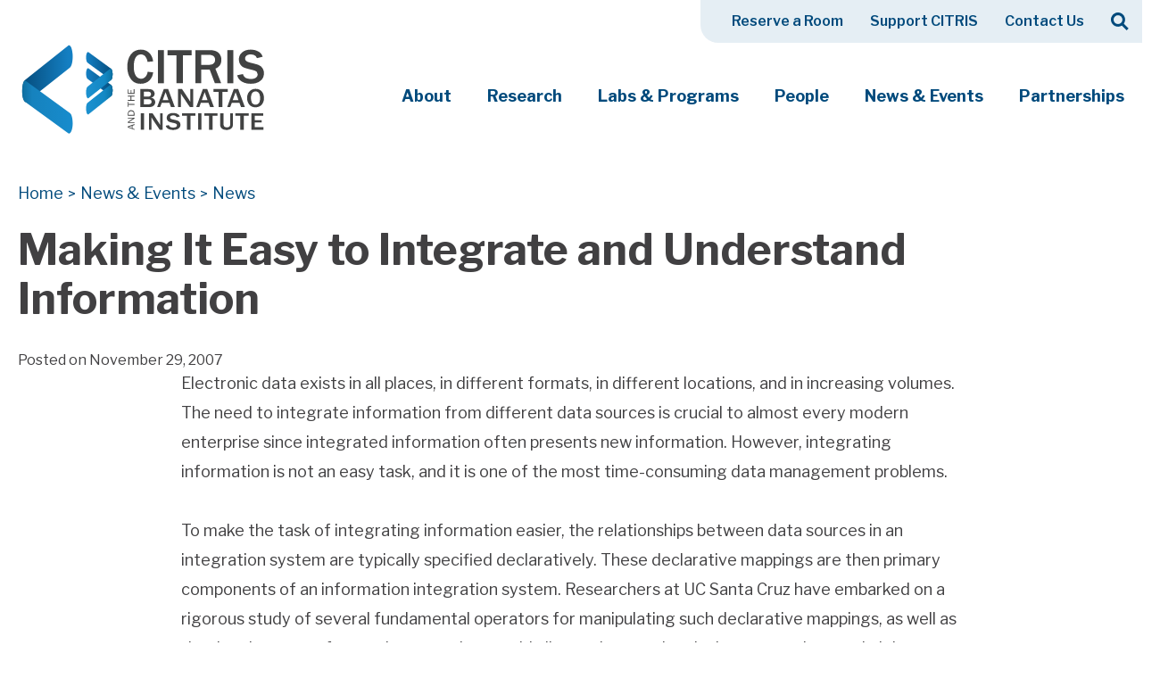

--- FILE ---
content_type: text/html; charset=UTF-8
request_url: https://citris-uc.org/making-it-easy-to-integrate-and-understand-information/
body_size: 17831
content:
<!doctype html>
<html lang="en-US">
<head>
	<meta charset="UTF-8">
	<meta name="viewport" content="width=device-width, initial-scale=1">
	<link rel="profile" href="https://gmpg.org/xfn/11">

	<meta name='robots' content='index, follow, max-image-preview:large, max-snippet:-1, max-video-preview:-1' />
	<style>img:is([sizes="auto" i], [sizes^="auto," i]) { contain-intrinsic-size: 3000px 1500px }</style>
	
	<!-- This site is optimized with the Yoast SEO plugin v26.7 - https://yoast.com/wordpress/plugins/seo/ -->
	<title>Making It Easy to Integrate and Understand Information - CITRIS and the Banatao Institute</title>
	<link rel="canonical" href="https://citris-uc.org/making-it-easy-to-integrate-and-understand-information/" />
	<meta property="og:locale" content="en_US" />
	<meta property="og:type" content="article" />
	<meta property="og:title" content="Making It Easy to Integrate and Understand Information - CITRIS and the Banatao Institute" />
	<meta property="og:description" content="Electronic data exists in all places, in different formats, in different locations, and in increasing volumes. The need to integrate information from different data sources [&hellip;]" />
	<meta property="og:url" content="https://citris-uc.org/making-it-easy-to-integrate-and-understand-information/" />
	<meta property="og:site_name" content="CITRIS and the Banatao Institute" />
	<meta property="article:publisher" content="https://www.facebook.com/citris" />
	<meta property="article:published_time" content="2007-11-29T22:09:39+00:00" />
	<meta property="article:modified_time" content="2013-11-27T19:25:09+00:00" />
	<meta name="twitter:label1" content="Est. reading time" />
	<meta name="twitter:data1" content="1 minute" />
	<script type="application/ld+json" class="yoast-schema-graph">{"@context":"https://schema.org","@graph":[{"@type":"Article","@id":"https://citris-uc.org/making-it-easy-to-integrate-and-understand-information/#article","isPartOf":{"@id":"https://citris-uc.org/making-it-easy-to-integrate-and-understand-information/"},"author":{"name":"","@id":""},"headline":"Making It Easy to Integrate and Understand Information","datePublished":"2007-11-29T22:09:39+00:00","dateModified":"2013-11-27T19:25:09+00:00","mainEntityOfPage":{"@id":"https://citris-uc.org/making-it-easy-to-integrate-and-understand-information/"},"wordCount":225,"commentCount":0,"publisher":{"@id":"https://citris-uc.org/#organization"},"inLanguage":"en-US","potentialAction":[{"@type":"CommentAction","name":"Comment","target":["https://citris-uc.org/making-it-easy-to-integrate-and-understand-information/#respond"]}]},{"@type":"WebPage","@id":"https://citris-uc.org/making-it-easy-to-integrate-and-understand-information/","url":"https://citris-uc.org/making-it-easy-to-integrate-and-understand-information/","name":"Making It Easy to Integrate and Understand Information - CITRIS and the Banatao Institute","isPartOf":{"@id":"https://citris-uc.org/#website"},"datePublished":"2007-11-29T22:09:39+00:00","dateModified":"2013-11-27T19:25:09+00:00","breadcrumb":{"@id":"https://citris-uc.org/making-it-easy-to-integrate-and-understand-information/#breadcrumb"},"inLanguage":"en-US","potentialAction":[{"@type":"ReadAction","target":["https://citris-uc.org/making-it-easy-to-integrate-and-understand-information/"]}]},{"@type":"BreadcrumbList","@id":"https://citris-uc.org/making-it-easy-to-integrate-and-understand-information/#breadcrumb","itemListElement":[{"@type":"ListItem","position":1,"name":"Home","item":"https://citris-uc.org/"},{"@type":"ListItem","position":2,"name":"Making It Easy to Integrate and Understand Information"}]},{"@type":"WebSite","@id":"https://citris-uc.org/#website","url":"https://citris-uc.org/","name":"CITRIS and the Banatao Institute","description":"Creating information technology solutions for society&#039;s most pressing challenges","publisher":{"@id":"https://citris-uc.org/#organization"},"potentialAction":[{"@type":"SearchAction","target":{"@type":"EntryPoint","urlTemplate":"https://citris-uc.org/?s={search_term_string}"},"query-input":{"@type":"PropertyValueSpecification","valueRequired":true,"valueName":"search_term_string"}}],"inLanguage":"en-US"},{"@type":"Organization","@id":"https://citris-uc.org/#organization","name":"CITRIS","url":"https://citris-uc.org/","logo":{"@type":"ImageObject","inLanguage":"en-US","@id":"https://citris-uc.org/#/schema/logo/image/","url":"https://citris-uc.org/wp-content/uploads/2020/03/logo-primary-1.svg","contentUrl":"https://citris-uc.org/wp-content/uploads/2020/03/logo-primary-1.svg","caption":"CITRIS"},"image":{"@id":"https://citris-uc.org/#/schema/logo/image/"},"sameAs":["https://www.facebook.com/citris","https://x.com/citrisnews","https://www.instagram.com/citrisnews/","https://www.linkedin.com/company/center-for-information-technology-research-in-the-interest-of-society-citris-/","https://www.youtube.com/user/citrisuc","https://en.wikipedia.org/wiki/Center_for_Information_Technology_Research_in_the_Interest_of_Society"]}]}</script>
	<!-- / Yoast SEO plugin. -->


<link rel='dns-prefetch' href='//stats.wp.com' />
<link rel='dns-prefetch' href='//fonts.googleapis.com' />
<link rel='dns-prefetch' href='//v0.wordpress.com' />
<link rel='preconnect' href='//i0.wp.com' />
<link rel="alternate" type="application/rss+xml" title="CITRIS and the Banatao Institute &raquo; Feed" href="https://citris-uc.org/feed/" />
<link rel="alternate" type="application/rss+xml" title="CITRIS and the Banatao Institute &raquo; Comments Feed" href="https://citris-uc.org/comments/feed/" />
<link rel="alternate" type="text/calendar" title="CITRIS and the Banatao Institute &raquo; iCal Feed" href="https://citris-uc.org/events/?ical=1" />
<link rel="alternate" type="application/rss+xml" title="CITRIS and the Banatao Institute &raquo; Making It Easy to Integrate and Understand Information Comments Feed" href="https://citris-uc.org/making-it-easy-to-integrate-and-understand-information/feed/" />
		<!-- This site uses the Google Analytics by MonsterInsights plugin v9.11.1 - Using Analytics tracking - https://www.monsterinsights.com/ -->
							<script src="//www.googletagmanager.com/gtag/js?id=G-BHHDPWHXXK"  data-cfasync="false" data-wpfc-render="false" type="text/javascript" async></script>
			<script data-cfasync="false" data-wpfc-render="false" type="text/javascript">
				var mi_version = '9.11.1';
				var mi_track_user = true;
				var mi_no_track_reason = '';
								var MonsterInsightsDefaultLocations = {"page_location":"https:\/\/citris-uc.org\/making-it-easy-to-integrate-and-understand-information\/"};
								MonsterInsightsDefaultLocations.page_location = window.location.href;
								if ( typeof MonsterInsightsPrivacyGuardFilter === 'function' ) {
					var MonsterInsightsLocations = (typeof MonsterInsightsExcludeQuery === 'object') ? MonsterInsightsPrivacyGuardFilter( MonsterInsightsExcludeQuery ) : MonsterInsightsPrivacyGuardFilter( MonsterInsightsDefaultLocations );
				} else {
					var MonsterInsightsLocations = (typeof MonsterInsightsExcludeQuery === 'object') ? MonsterInsightsExcludeQuery : MonsterInsightsDefaultLocations;
				}

								var disableStrs = [
										'ga-disable-G-BHHDPWHXXK',
									];

				/* Function to detect opted out users */
				function __gtagTrackerIsOptedOut() {
					for (var index = 0; index < disableStrs.length; index++) {
						if (document.cookie.indexOf(disableStrs[index] + '=true') > -1) {
							return true;
						}
					}

					return false;
				}

				/* Disable tracking if the opt-out cookie exists. */
				if (__gtagTrackerIsOptedOut()) {
					for (var index = 0; index < disableStrs.length; index++) {
						window[disableStrs[index]] = true;
					}
				}

				/* Opt-out function */
				function __gtagTrackerOptout() {
					for (var index = 0; index < disableStrs.length; index++) {
						document.cookie = disableStrs[index] + '=true; expires=Thu, 31 Dec 2099 23:59:59 UTC; path=/';
						window[disableStrs[index]] = true;
					}
				}

				if ('undefined' === typeof gaOptout) {
					function gaOptout() {
						__gtagTrackerOptout();
					}
				}
								window.dataLayer = window.dataLayer || [];

				window.MonsterInsightsDualTracker = {
					helpers: {},
					trackers: {},
				};
				if (mi_track_user) {
					function __gtagDataLayer() {
						dataLayer.push(arguments);
					}

					function __gtagTracker(type, name, parameters) {
						if (!parameters) {
							parameters = {};
						}

						if (parameters.send_to) {
							__gtagDataLayer.apply(null, arguments);
							return;
						}

						if (type === 'event') {
														parameters.send_to = monsterinsights_frontend.v4_id;
							var hookName = name;
							if (typeof parameters['event_category'] !== 'undefined') {
								hookName = parameters['event_category'] + ':' + name;
							}

							if (typeof MonsterInsightsDualTracker.trackers[hookName] !== 'undefined') {
								MonsterInsightsDualTracker.trackers[hookName](parameters);
							} else {
								__gtagDataLayer('event', name, parameters);
							}
							
						} else {
							__gtagDataLayer.apply(null, arguments);
						}
					}

					__gtagTracker('js', new Date());
					__gtagTracker('set', {
						'developer_id.dZGIzZG': true,
											});
					if ( MonsterInsightsLocations.page_location ) {
						__gtagTracker('set', MonsterInsightsLocations);
					}
										__gtagTracker('config', 'G-BHHDPWHXXK', {"forceSSL":"true","anonymize_ip":"true","link_attribution":"true","linker":{"domains":["witi.berkeley.edu","citris.ucdavis.edu","citris.ucmerced.edu","citrisfoundry.org","citrispolicylab.org"]}} );
										window.gtag = __gtagTracker;										(function () {
						/* https://developers.google.com/analytics/devguides/collection/analyticsjs/ */
						/* ga and __gaTracker compatibility shim. */
						var noopfn = function () {
							return null;
						};
						var newtracker = function () {
							return new Tracker();
						};
						var Tracker = function () {
							return null;
						};
						var p = Tracker.prototype;
						p.get = noopfn;
						p.set = noopfn;
						p.send = function () {
							var args = Array.prototype.slice.call(arguments);
							args.unshift('send');
							__gaTracker.apply(null, args);
						};
						var __gaTracker = function () {
							var len = arguments.length;
							if (len === 0) {
								return;
							}
							var f = arguments[len - 1];
							if (typeof f !== 'object' || f === null || typeof f.hitCallback !== 'function') {
								if ('send' === arguments[0]) {
									var hitConverted, hitObject = false, action;
									if ('event' === arguments[1]) {
										if ('undefined' !== typeof arguments[3]) {
											hitObject = {
												'eventAction': arguments[3],
												'eventCategory': arguments[2],
												'eventLabel': arguments[4],
												'value': arguments[5] ? arguments[5] : 1,
											}
										}
									}
									if ('pageview' === arguments[1]) {
										if ('undefined' !== typeof arguments[2]) {
											hitObject = {
												'eventAction': 'page_view',
												'page_path': arguments[2],
											}
										}
									}
									if (typeof arguments[2] === 'object') {
										hitObject = arguments[2];
									}
									if (typeof arguments[5] === 'object') {
										Object.assign(hitObject, arguments[5]);
									}
									if ('undefined' !== typeof arguments[1].hitType) {
										hitObject = arguments[1];
										if ('pageview' === hitObject.hitType) {
											hitObject.eventAction = 'page_view';
										}
									}
									if (hitObject) {
										action = 'timing' === arguments[1].hitType ? 'timing_complete' : hitObject.eventAction;
										hitConverted = mapArgs(hitObject);
										__gtagTracker('event', action, hitConverted);
									}
								}
								return;
							}

							function mapArgs(args) {
								var arg, hit = {};
								var gaMap = {
									'eventCategory': 'event_category',
									'eventAction': 'event_action',
									'eventLabel': 'event_label',
									'eventValue': 'event_value',
									'nonInteraction': 'non_interaction',
									'timingCategory': 'event_category',
									'timingVar': 'name',
									'timingValue': 'value',
									'timingLabel': 'event_label',
									'page': 'page_path',
									'location': 'page_location',
									'title': 'page_title',
									'referrer' : 'page_referrer',
								};
								for (arg in args) {
																		if (!(!args.hasOwnProperty(arg) || !gaMap.hasOwnProperty(arg))) {
										hit[gaMap[arg]] = args[arg];
									} else {
										hit[arg] = args[arg];
									}
								}
								return hit;
							}

							try {
								f.hitCallback();
							} catch (ex) {
							}
						};
						__gaTracker.create = newtracker;
						__gaTracker.getByName = newtracker;
						__gaTracker.getAll = function () {
							return [];
						};
						__gaTracker.remove = noopfn;
						__gaTracker.loaded = true;
						window['__gaTracker'] = __gaTracker;
					})();
									} else {
										console.log("");
					(function () {
						function __gtagTracker() {
							return null;
						}

						window['__gtagTracker'] = __gtagTracker;
						window['gtag'] = __gtagTracker;
					})();
									}
			</script>
							<!-- / Google Analytics by MonsterInsights -->
		<script type="text/javascript">
/* <![CDATA[ */
window._wpemojiSettings = {"baseUrl":"https:\/\/s.w.org\/images\/core\/emoji\/16.0.1\/72x72\/","ext":".png","svgUrl":"https:\/\/s.w.org\/images\/core\/emoji\/16.0.1\/svg\/","svgExt":".svg","source":{"concatemoji":"https:\/\/citris-uc.org\/wp-includes\/js\/wp-emoji-release.min.js?ver=6.8.3"}};
/*! This file is auto-generated */
!function(s,n){var o,i,e;function c(e){try{var t={supportTests:e,timestamp:(new Date).valueOf()};sessionStorage.setItem(o,JSON.stringify(t))}catch(e){}}function p(e,t,n){e.clearRect(0,0,e.canvas.width,e.canvas.height),e.fillText(t,0,0);var t=new Uint32Array(e.getImageData(0,0,e.canvas.width,e.canvas.height).data),a=(e.clearRect(0,0,e.canvas.width,e.canvas.height),e.fillText(n,0,0),new Uint32Array(e.getImageData(0,0,e.canvas.width,e.canvas.height).data));return t.every(function(e,t){return e===a[t]})}function u(e,t){e.clearRect(0,0,e.canvas.width,e.canvas.height),e.fillText(t,0,0);for(var n=e.getImageData(16,16,1,1),a=0;a<n.data.length;a++)if(0!==n.data[a])return!1;return!0}function f(e,t,n,a){switch(t){case"flag":return n(e,"\ud83c\udff3\ufe0f\u200d\u26a7\ufe0f","\ud83c\udff3\ufe0f\u200b\u26a7\ufe0f")?!1:!n(e,"\ud83c\udde8\ud83c\uddf6","\ud83c\udde8\u200b\ud83c\uddf6")&&!n(e,"\ud83c\udff4\udb40\udc67\udb40\udc62\udb40\udc65\udb40\udc6e\udb40\udc67\udb40\udc7f","\ud83c\udff4\u200b\udb40\udc67\u200b\udb40\udc62\u200b\udb40\udc65\u200b\udb40\udc6e\u200b\udb40\udc67\u200b\udb40\udc7f");case"emoji":return!a(e,"\ud83e\udedf")}return!1}function g(e,t,n,a){var r="undefined"!=typeof WorkerGlobalScope&&self instanceof WorkerGlobalScope?new OffscreenCanvas(300,150):s.createElement("canvas"),o=r.getContext("2d",{willReadFrequently:!0}),i=(o.textBaseline="top",o.font="600 32px Arial",{});return e.forEach(function(e){i[e]=t(o,e,n,a)}),i}function t(e){var t=s.createElement("script");t.src=e,t.defer=!0,s.head.appendChild(t)}"undefined"!=typeof Promise&&(o="wpEmojiSettingsSupports",i=["flag","emoji"],n.supports={everything:!0,everythingExceptFlag:!0},e=new Promise(function(e){s.addEventListener("DOMContentLoaded",e,{once:!0})}),new Promise(function(t){var n=function(){try{var e=JSON.parse(sessionStorage.getItem(o));if("object"==typeof e&&"number"==typeof e.timestamp&&(new Date).valueOf()<e.timestamp+604800&&"object"==typeof e.supportTests)return e.supportTests}catch(e){}return null}();if(!n){if("undefined"!=typeof Worker&&"undefined"!=typeof OffscreenCanvas&&"undefined"!=typeof URL&&URL.createObjectURL&&"undefined"!=typeof Blob)try{var e="postMessage("+g.toString()+"("+[JSON.stringify(i),f.toString(),p.toString(),u.toString()].join(",")+"));",a=new Blob([e],{type:"text/javascript"}),r=new Worker(URL.createObjectURL(a),{name:"wpTestEmojiSupports"});return void(r.onmessage=function(e){c(n=e.data),r.terminate(),t(n)})}catch(e){}c(n=g(i,f,p,u))}t(n)}).then(function(e){for(var t in e)n.supports[t]=e[t],n.supports.everything=n.supports.everything&&n.supports[t],"flag"!==t&&(n.supports.everythingExceptFlag=n.supports.everythingExceptFlag&&n.supports[t]);n.supports.everythingExceptFlag=n.supports.everythingExceptFlag&&!n.supports.flag,n.DOMReady=!1,n.readyCallback=function(){n.DOMReady=!0}}).then(function(){return e}).then(function(){var e;n.supports.everything||(n.readyCallback(),(e=n.source||{}).concatemoji?t(e.concatemoji):e.wpemoji&&e.twemoji&&(t(e.twemoji),t(e.wpemoji)))}))}((window,document),window._wpemojiSettings);
/* ]]> */
</script>
<style id='wp-emoji-styles-inline-css' type='text/css'>

	img.wp-smiley, img.emoji {
		display: inline !important;
		border: none !important;
		box-shadow: none !important;
		height: 1em !important;
		width: 1em !important;
		margin: 0 0.07em !important;
		vertical-align: -0.1em !important;
		background: none !important;
		padding: 0 !important;
	}
</style>
<link rel='stylesheet' id='wp-block-library-css' href='https://citris-uc.org/wp-includes/css/dist/block-library/style.min.css?ver=6.8.3' type='text/css' media='all' />
<style id='wp-block-library-theme-inline-css' type='text/css'>
.wp-block-audio :where(figcaption){color:#555;font-size:13px;text-align:center}.is-dark-theme .wp-block-audio :where(figcaption){color:#ffffffa6}.wp-block-audio{margin:0 0 1em}.wp-block-code{border:1px solid #ccc;border-radius:4px;font-family:Menlo,Consolas,monaco,monospace;padding:.8em 1em}.wp-block-embed :where(figcaption){color:#555;font-size:13px;text-align:center}.is-dark-theme .wp-block-embed :where(figcaption){color:#ffffffa6}.wp-block-embed{margin:0 0 1em}.blocks-gallery-caption{color:#555;font-size:13px;text-align:center}.is-dark-theme .blocks-gallery-caption{color:#ffffffa6}:root :where(.wp-block-image figcaption){color:#555;font-size:13px;text-align:center}.is-dark-theme :root :where(.wp-block-image figcaption){color:#ffffffa6}.wp-block-image{margin:0 0 1em}.wp-block-pullquote{border-bottom:4px solid;border-top:4px solid;color:currentColor;margin-bottom:1.75em}.wp-block-pullquote cite,.wp-block-pullquote footer,.wp-block-pullquote__citation{color:currentColor;font-size:.8125em;font-style:normal;text-transform:uppercase}.wp-block-quote{border-left:.25em solid;margin:0 0 1.75em;padding-left:1em}.wp-block-quote cite,.wp-block-quote footer{color:currentColor;font-size:.8125em;font-style:normal;position:relative}.wp-block-quote:where(.has-text-align-right){border-left:none;border-right:.25em solid;padding-left:0;padding-right:1em}.wp-block-quote:where(.has-text-align-center){border:none;padding-left:0}.wp-block-quote.is-large,.wp-block-quote.is-style-large,.wp-block-quote:where(.is-style-plain){border:none}.wp-block-search .wp-block-search__label{font-weight:700}.wp-block-search__button{border:1px solid #ccc;padding:.375em .625em}:where(.wp-block-group.has-background){padding:1.25em 2.375em}.wp-block-separator.has-css-opacity{opacity:.4}.wp-block-separator{border:none;border-bottom:2px solid;margin-left:auto;margin-right:auto}.wp-block-separator.has-alpha-channel-opacity{opacity:1}.wp-block-separator:not(.is-style-wide):not(.is-style-dots){width:100px}.wp-block-separator.has-background:not(.is-style-dots){border-bottom:none;height:1px}.wp-block-separator.has-background:not(.is-style-wide):not(.is-style-dots){height:2px}.wp-block-table{margin:0 0 1em}.wp-block-table td,.wp-block-table th{word-break:normal}.wp-block-table :where(figcaption){color:#555;font-size:13px;text-align:center}.is-dark-theme .wp-block-table :where(figcaption){color:#ffffffa6}.wp-block-video :where(figcaption){color:#555;font-size:13px;text-align:center}.is-dark-theme .wp-block-video :where(figcaption){color:#ffffffa6}.wp-block-video{margin:0 0 1em}:root :where(.wp-block-template-part.has-background){margin-bottom:0;margin-top:0;padding:1.25em 2.375em}
</style>
<style id='classic-theme-styles-inline-css' type='text/css'>
/*! This file is auto-generated */
.wp-block-button__link{color:#fff;background-color:#32373c;border-radius:9999px;box-shadow:none;text-decoration:none;padding:calc(.667em + 2px) calc(1.333em + 2px);font-size:1.125em}.wp-block-file__button{background:#32373c;color:#fff;text-decoration:none}
</style>
<link rel='stylesheet' id='citris-core-style-css-css' href='https://citris-uc.org/wp-content/plugins/site-functionality/blocks/dist/blocks.style.build.css' type='text/css' media='all' />
<link rel='stylesheet' id='mediaelement-css' href='https://citris-uc.org/wp-includes/js/mediaelement/mediaelementplayer-legacy.min.css?ver=4.2.17' type='text/css' media='all' />
<link rel='stylesheet' id='wp-mediaelement-css' href='https://citris-uc.org/wp-includes/js/mediaelement/wp-mediaelement.min.css?ver=6.8.3' type='text/css' media='all' />
<style id='jetpack-sharing-buttons-style-inline-css' type='text/css'>
.jetpack-sharing-buttons__services-list{display:flex;flex-direction:row;flex-wrap:wrap;gap:0;list-style-type:none;margin:5px;padding:0}.jetpack-sharing-buttons__services-list.has-small-icon-size{font-size:12px}.jetpack-sharing-buttons__services-list.has-normal-icon-size{font-size:16px}.jetpack-sharing-buttons__services-list.has-large-icon-size{font-size:24px}.jetpack-sharing-buttons__services-list.has-huge-icon-size{font-size:36px}@media print{.jetpack-sharing-buttons__services-list{display:none!important}}.editor-styles-wrapper .wp-block-jetpack-sharing-buttons{gap:0;padding-inline-start:0}ul.jetpack-sharing-buttons__services-list.has-background{padding:1.25em 2.375em}
</style>
<style id='global-styles-inline-css' type='text/css'>
:root{--wp--preset--aspect-ratio--square: 1;--wp--preset--aspect-ratio--4-3: 4/3;--wp--preset--aspect-ratio--3-4: 3/4;--wp--preset--aspect-ratio--3-2: 3/2;--wp--preset--aspect-ratio--2-3: 2/3;--wp--preset--aspect-ratio--16-9: 16/9;--wp--preset--aspect-ratio--9-16: 9/16;--wp--preset--color--black: #000000;--wp--preset--color--cyan-bluish-gray: #abb8c3;--wp--preset--color--white: #ffffff;--wp--preset--color--pale-pink: #f78da7;--wp--preset--color--vivid-red: #cf2e2e;--wp--preset--color--luminous-vivid-orange: #ff6900;--wp--preset--color--luminous-vivid-amber: #fcb900;--wp--preset--color--light-green-cyan: #7bdcb5;--wp--preset--color--vivid-green-cyan: #00d084;--wp--preset--color--pale-cyan-blue: #8ed1fc;--wp--preset--color--vivid-cyan-blue: #0693e3;--wp--preset--color--vivid-purple: #9b51e0;--wp--preset--gradient--vivid-cyan-blue-to-vivid-purple: linear-gradient(135deg,rgba(6,147,227,1) 0%,rgb(155,81,224) 100%);--wp--preset--gradient--light-green-cyan-to-vivid-green-cyan: linear-gradient(135deg,rgb(122,220,180) 0%,rgb(0,208,130) 100%);--wp--preset--gradient--luminous-vivid-amber-to-luminous-vivid-orange: linear-gradient(135deg,rgba(252,185,0,1) 0%,rgba(255,105,0,1) 100%);--wp--preset--gradient--luminous-vivid-orange-to-vivid-red: linear-gradient(135deg,rgba(255,105,0,1) 0%,rgb(207,46,46) 100%);--wp--preset--gradient--very-light-gray-to-cyan-bluish-gray: linear-gradient(135deg,rgb(238,238,238) 0%,rgb(169,184,195) 100%);--wp--preset--gradient--cool-to-warm-spectrum: linear-gradient(135deg,rgb(74,234,220) 0%,rgb(151,120,209) 20%,rgb(207,42,186) 40%,rgb(238,44,130) 60%,rgb(251,105,98) 80%,rgb(254,248,76) 100%);--wp--preset--gradient--blush-light-purple: linear-gradient(135deg,rgb(255,206,236) 0%,rgb(152,150,240) 100%);--wp--preset--gradient--blush-bordeaux: linear-gradient(135deg,rgb(254,205,165) 0%,rgb(254,45,45) 50%,rgb(107,0,62) 100%);--wp--preset--gradient--luminous-dusk: linear-gradient(135deg,rgb(255,203,112) 0%,rgb(199,81,192) 50%,rgb(65,88,208) 100%);--wp--preset--gradient--pale-ocean: linear-gradient(135deg,rgb(255,245,203) 0%,rgb(182,227,212) 50%,rgb(51,167,181) 100%);--wp--preset--gradient--electric-grass: linear-gradient(135deg,rgb(202,248,128) 0%,rgb(113,206,126) 100%);--wp--preset--gradient--midnight: linear-gradient(135deg,rgb(2,3,129) 0%,rgb(40,116,252) 100%);--wp--preset--font-size--small: 13px;--wp--preset--font-size--medium: 20px;--wp--preset--font-size--large: 36px;--wp--preset--font-size--x-large: 42px;--wp--preset--spacing--20: 0.44rem;--wp--preset--spacing--30: 0.67rem;--wp--preset--spacing--40: 1rem;--wp--preset--spacing--50: 1.5rem;--wp--preset--spacing--60: 2.25rem;--wp--preset--spacing--70: 3.38rem;--wp--preset--spacing--80: 5.06rem;--wp--preset--shadow--natural: 6px 6px 9px rgba(0, 0, 0, 0.2);--wp--preset--shadow--deep: 12px 12px 50px rgba(0, 0, 0, 0.4);--wp--preset--shadow--sharp: 6px 6px 0px rgba(0, 0, 0, 0.2);--wp--preset--shadow--outlined: 6px 6px 0px -3px rgba(255, 255, 255, 1), 6px 6px rgba(0, 0, 0, 1);--wp--preset--shadow--crisp: 6px 6px 0px rgba(0, 0, 0, 1);}:where(.is-layout-flex){gap: 0.5em;}:where(.is-layout-grid){gap: 0.5em;}body .is-layout-flex{display: flex;}.is-layout-flex{flex-wrap: wrap;align-items: center;}.is-layout-flex > :is(*, div){margin: 0;}body .is-layout-grid{display: grid;}.is-layout-grid > :is(*, div){margin: 0;}:where(.wp-block-columns.is-layout-flex){gap: 2em;}:where(.wp-block-columns.is-layout-grid){gap: 2em;}:where(.wp-block-post-template.is-layout-flex){gap: 1.25em;}:where(.wp-block-post-template.is-layout-grid){gap: 1.25em;}.has-black-color{color: var(--wp--preset--color--black) !important;}.has-cyan-bluish-gray-color{color: var(--wp--preset--color--cyan-bluish-gray) !important;}.has-white-color{color: var(--wp--preset--color--white) !important;}.has-pale-pink-color{color: var(--wp--preset--color--pale-pink) !important;}.has-vivid-red-color{color: var(--wp--preset--color--vivid-red) !important;}.has-luminous-vivid-orange-color{color: var(--wp--preset--color--luminous-vivid-orange) !important;}.has-luminous-vivid-amber-color{color: var(--wp--preset--color--luminous-vivid-amber) !important;}.has-light-green-cyan-color{color: var(--wp--preset--color--light-green-cyan) !important;}.has-vivid-green-cyan-color{color: var(--wp--preset--color--vivid-green-cyan) !important;}.has-pale-cyan-blue-color{color: var(--wp--preset--color--pale-cyan-blue) !important;}.has-vivid-cyan-blue-color{color: var(--wp--preset--color--vivid-cyan-blue) !important;}.has-vivid-purple-color{color: var(--wp--preset--color--vivid-purple) !important;}.has-black-background-color{background-color: var(--wp--preset--color--black) !important;}.has-cyan-bluish-gray-background-color{background-color: var(--wp--preset--color--cyan-bluish-gray) !important;}.has-white-background-color{background-color: var(--wp--preset--color--white) !important;}.has-pale-pink-background-color{background-color: var(--wp--preset--color--pale-pink) !important;}.has-vivid-red-background-color{background-color: var(--wp--preset--color--vivid-red) !important;}.has-luminous-vivid-orange-background-color{background-color: var(--wp--preset--color--luminous-vivid-orange) !important;}.has-luminous-vivid-amber-background-color{background-color: var(--wp--preset--color--luminous-vivid-amber) !important;}.has-light-green-cyan-background-color{background-color: var(--wp--preset--color--light-green-cyan) !important;}.has-vivid-green-cyan-background-color{background-color: var(--wp--preset--color--vivid-green-cyan) !important;}.has-pale-cyan-blue-background-color{background-color: var(--wp--preset--color--pale-cyan-blue) !important;}.has-vivid-cyan-blue-background-color{background-color: var(--wp--preset--color--vivid-cyan-blue) !important;}.has-vivid-purple-background-color{background-color: var(--wp--preset--color--vivid-purple) !important;}.has-black-border-color{border-color: var(--wp--preset--color--black) !important;}.has-cyan-bluish-gray-border-color{border-color: var(--wp--preset--color--cyan-bluish-gray) !important;}.has-white-border-color{border-color: var(--wp--preset--color--white) !important;}.has-pale-pink-border-color{border-color: var(--wp--preset--color--pale-pink) !important;}.has-vivid-red-border-color{border-color: var(--wp--preset--color--vivid-red) !important;}.has-luminous-vivid-orange-border-color{border-color: var(--wp--preset--color--luminous-vivid-orange) !important;}.has-luminous-vivid-amber-border-color{border-color: var(--wp--preset--color--luminous-vivid-amber) !important;}.has-light-green-cyan-border-color{border-color: var(--wp--preset--color--light-green-cyan) !important;}.has-vivid-green-cyan-border-color{border-color: var(--wp--preset--color--vivid-green-cyan) !important;}.has-pale-cyan-blue-border-color{border-color: var(--wp--preset--color--pale-cyan-blue) !important;}.has-vivid-cyan-blue-border-color{border-color: var(--wp--preset--color--vivid-cyan-blue) !important;}.has-vivid-purple-border-color{border-color: var(--wp--preset--color--vivid-purple) !important;}.has-vivid-cyan-blue-to-vivid-purple-gradient-background{background: var(--wp--preset--gradient--vivid-cyan-blue-to-vivid-purple) !important;}.has-light-green-cyan-to-vivid-green-cyan-gradient-background{background: var(--wp--preset--gradient--light-green-cyan-to-vivid-green-cyan) !important;}.has-luminous-vivid-amber-to-luminous-vivid-orange-gradient-background{background: var(--wp--preset--gradient--luminous-vivid-amber-to-luminous-vivid-orange) !important;}.has-luminous-vivid-orange-to-vivid-red-gradient-background{background: var(--wp--preset--gradient--luminous-vivid-orange-to-vivid-red) !important;}.has-very-light-gray-to-cyan-bluish-gray-gradient-background{background: var(--wp--preset--gradient--very-light-gray-to-cyan-bluish-gray) !important;}.has-cool-to-warm-spectrum-gradient-background{background: var(--wp--preset--gradient--cool-to-warm-spectrum) !important;}.has-blush-light-purple-gradient-background{background: var(--wp--preset--gradient--blush-light-purple) !important;}.has-blush-bordeaux-gradient-background{background: var(--wp--preset--gradient--blush-bordeaux) !important;}.has-luminous-dusk-gradient-background{background: var(--wp--preset--gradient--luminous-dusk) !important;}.has-pale-ocean-gradient-background{background: var(--wp--preset--gradient--pale-ocean) !important;}.has-electric-grass-gradient-background{background: var(--wp--preset--gradient--electric-grass) !important;}.has-midnight-gradient-background{background: var(--wp--preset--gradient--midnight) !important;}.has-small-font-size{font-size: var(--wp--preset--font-size--small) !important;}.has-medium-font-size{font-size: var(--wp--preset--font-size--medium) !important;}.has-large-font-size{font-size: var(--wp--preset--font-size--large) !important;}.has-x-large-font-size{font-size: var(--wp--preset--font-size--x-large) !important;}
:where(.wp-block-post-template.is-layout-flex){gap: 1.25em;}:where(.wp-block-post-template.is-layout-grid){gap: 1.25em;}
:where(.wp-block-columns.is-layout-flex){gap: 2em;}:where(.wp-block-columns.is-layout-grid){gap: 2em;}
:root :where(.wp-block-pullquote){font-size: 1.5em;line-height: 1.6;}
</style>
<link rel='stylesheet' id='dashicons-css' href='https://citris-uc.org/wp-includes/css/dashicons.min.css?ver=6.8.3' type='text/css' media='all' />
<link rel='stylesheet' id='search-filter-plugin-styles-css' href='https://citris-uc.org/wp-content/plugins/search-filter-pro/public/assets/css/search-filter.min.css?ver=2.5.19' type='text/css' media='all' />
<link rel='stylesheet' id='citris-fonts-css' href='https://fonts.googleapis.com/css?family=Libre+Franklin:400,600,700&#038;subset=latin&#038;display=swap' type='text/css' media='all' />
<link rel='stylesheet' id='citris-style-css' href='https://citris-uc.org/wp-content/themes/citris/dist/css/style.css?ver=1760093253' type='text/css' media='all' />
<link rel='stylesheet' id='accessibility-fixes-css' href='https://citris-uc.org/wp-content/themes/citris/assets/accessibility-fixes.css?ver=1760093303' type='text/css' media='all' />
<style id='kadence-blocks-global-variables-inline-css' type='text/css'>
:root {--global-kb-font-size-sm:clamp(0.8rem, 0.73rem + 0.217vw, 0.9rem);--global-kb-font-size-md:clamp(1.1rem, 0.995rem + 0.326vw, 1.25rem);--global-kb-font-size-lg:clamp(1.75rem, 1.576rem + 0.543vw, 2rem);--global-kb-font-size-xl:clamp(2.25rem, 1.728rem + 1.63vw, 3rem);--global-kb-font-size-xxl:clamp(2.5rem, 1.456rem + 3.26vw, 4rem);--global-kb-font-size-xxxl:clamp(2.75rem, 0.489rem + 7.065vw, 6rem);}:root {--global-palette1: #3182CE;--global-palette2: #2B6CB0;--global-palette3: #1A202C;--global-palette4: #2D3748;--global-palette5: #4A5568;--global-palette6: #718096;--global-palette7: #EDF2F7;--global-palette8: #F7FAFC;--global-palette9: #ffffff;}
</style>
<link rel='stylesheet' id='sharedaddy-css' href='https://citris-uc.org/wp-content/plugins/jetpack/modules/sharedaddy/sharing.css?ver=15.4' type='text/css' media='all' />
<link rel='stylesheet' id='social-logos-css' href='https://citris-uc.org/wp-content/plugins/jetpack/_inc/social-logos/social-logos.min.css?ver=15.4' type='text/css' media='all' />
<script type="text/javascript" src="https://citris-uc.org/wp-content/plugins/google-analytics-for-wordpress/assets/js/frontend-gtag.js?ver=9.11.1" id="monsterinsights-frontend-script-js" async="async" data-wp-strategy="async"></script>
<script data-cfasync="false" data-wpfc-render="false" type="text/javascript" id='monsterinsights-frontend-script-js-extra'>/* <![CDATA[ */
var monsterinsights_frontend = {"js_events_tracking":"true","download_extensions":"doc,pdf,ppt,zip,xls,docx,pptx,xlsx","inbound_paths":"[{\"path\":\"\\\/go\\\/\",\"label\":\"affiliate\"},{\"path\":\"\\\/recommend\\\/\",\"label\":\"affiliate\"}]","home_url":"https:\/\/citris-uc.org","hash_tracking":"false","v4_id":"G-BHHDPWHXXK"};/* ]]> */
</script>
<script type="text/javascript" src="https://citris-uc.org/wp-includes/js/jquery/jquery.min.js?ver=3.7.1" id="jquery-core-js"></script>
<script type="text/javascript" src="https://citris-uc.org/wp-includes/js/jquery/jquery-migrate.min.js?ver=3.4.1" id="jquery-migrate-js"></script>
<link rel="https://api.w.org/" href="https://citris-uc.org/wp-json/" /><link rel="alternate" title="JSON" type="application/json" href="https://citris-uc.org/wp-json/wp/v2/posts/2375" /><link rel="EditURI" type="application/rsd+xml" title="RSD" href="https://citris-uc.org/xmlrpc.php?rsd" />
<link rel='shortlink' href='https://wp.me/p4tAi0-Cj' />
<link rel="alternate" title="oEmbed (JSON)" type="application/json+oembed" href="https://citris-uc.org/wp-json/oembed/1.0/embed?url=https%3A%2F%2Fcitris-uc.org%2Fmaking-it-easy-to-integrate-and-understand-information%2F" />
<link rel="alternate" title="oEmbed (XML)" type="text/xml+oembed" href="https://citris-uc.org/wp-json/oembed/1.0/embed?url=https%3A%2F%2Fcitris-uc.org%2Fmaking-it-easy-to-integrate-and-understand-information%2F&#038;format=xml" />
<!-- Google Tag Manager -->
<script>(function(w,d,s,l,i){w[l]=w[l]||[];w[l].push({'gtm.start':
new Date().getTime(),event:'gtm.js'});var f=d.getElementsByTagName(s)[0],
j=d.createElement(s),dl=l!='dataLayer'?'&l='+l:'';j.async=true;j.src=
'https://www.googletagmanager.com/gtm.js?id='+i+dl;f.parentNode.insertBefore(j,f);
})(window,document,'script','dataLayer','GTM-PVMC5XW');</script>
<!-- End Google Tag Manager -->
<!-- Stream WordPress user activity plugin v4.1.1 -->
<meta name="tec-api-version" content="v1"><meta name="tec-api-origin" content="https://citris-uc.org"><link rel="alternate" href="https://citris-uc.org/wp-json/tribe/events/v1/" />	<style>img#wpstats{display:none}</style>
		<link rel="pingback" href="https://citris-uc.org/xmlrpc.php">		<style type="text/css">
					.site-title,
			.site-description {
				position: absolute;
				clip: rect(1px, 1px, 1px, 1px);
			}
				</style>
		<link rel="icon" href="https://i0.wp.com/citris-uc.org/wp-content/uploads/2020/06/cropped-favicon.png?fit=32%2C32&#038;ssl=1" sizes="32x32" />
<link rel="icon" href="https://i0.wp.com/citris-uc.org/wp-content/uploads/2020/06/cropped-favicon.png?fit=192%2C192&#038;ssl=1" sizes="192x192" />
<link rel="apple-touch-icon" href="https://i0.wp.com/citris-uc.org/wp-content/uploads/2020/06/cropped-favicon.png?fit=180%2C180&#038;ssl=1" />
<meta name="msapplication-TileImage" content="https://i0.wp.com/citris-uc.org/wp-content/uploads/2020/06/cropped-favicon.png?fit=270%2C270&#038;ssl=1" />
		<style type="text/css" id="wp-custom-css">
			.wpel-icon-right i.wpel-icon.dashicons-before {
  white-space: nowrap;
}

a[target='_blank']:after {
  font-family: dashicons;  
	content: "\f504";
	vertical-align: top;
	margin-left: 3px;
	white-space: nowrap;
}

#menu-social-1 a[target="_blank"]::after,
.social-links a[target="_blank"]::after,
.wp-block-social-links a[target="_blank"]::after {
  display: none;
}

/* Custom Map Homepage Mods */

@media only screen and (min-width: 954px) {
.page-id-48085 #page #content {
    margin-top: -70px;
  }
}

.page-id-48085 #breadcrumb-menu-main-menu-1, .page-id-48085 .entry-header h1 {
  display: none;
}

.page-id-48085 .featured-content__general:nth-child(2n) {
  background: rgba(255, 255, 255);
}

.page-id-48085 .featured-news-home .post-list .post-thumbnail + .content-wrapper .entry-header {
	padding-left: 0;
}

.page-id-48085 .featured-news-home .entry-footer {
  display: none;
}


/* Custom Map Styling Mods */
.wp-block-citris-interactive-map__map-point-content a.button {
  background: #fff !important;
  border-color: #fff !important;
  color: #004a7c !important;
}
.wp-block-citris-interactive-map__map-point-content a.button:hover {
  border-color: #fff !important;
  color: #fff !important;
}
.wp-block-citris-interactive-map__map-point-pin {
  z-index: 2;
}
.wp-block-citris-interactive-map__map-point-name:hover {
  background: #3182CE;
  color: #fff;
	border-color: #3182CE;
}
.wp-block-citris-interactive-map__content-hr {
  visibility: hidden;
}
@media only screen and (min-width: 700px) and (max-width: 1119px) {
  .wp-block-citris-interactive-map__content--main {
    grid-template-columns: 1fr !important;
  }
}

.wp-block-citris-interactive-map__content-img {
  aspect-ratio: auto !important;
}

@media only screen and (max-width: 699px) {
	 .wp-block-citris-interactive-map__map-wrap {
    scale: 1.5 !important;
  }
  .wp-block-citris-interactive-map__map-point {
    scale: 0.6 !important;
  }
}		</style>
		</head>

<body class="wp-singular post-template-default single single-post postid-2375 single-format-standard wp-custom-logo wp-embed-responsive wp-theme-citris tribe-no-js no-js post-making-it-easy-to-integrate-and-understand-information no-sidebar">
<!-- Google Tag Manager (noscript) -->
<noscript><iframe src="https://www.googletagmanager.com/ns.html?id=GTM-PVMC5XW"
height="0" width="0" style="display:none;visibility:hidden"></iframe></noscript>
<!-- End Google Tag Manager (noscript) -->
<div id="page" class="site">
	<header id="masthead" class="site-header site-header__desktop" aria-label="Header">
		<a class="skip-link screen-reader-text" href="#content">Skip to content</a>
		<div class="site-branding">
			<a href="https://citris-uc.org/" class="custom-logo-link" rel="home noopener noreferrer" data-wpel-link="internal"><img src="https://citris-uc.org/wp-content/uploads/2020/03/logo-primary-1.svg" class="custom-logo" alt="CITRIS and the Banatao Institute" decoding="async" /></a>				<p class="site-title"><a href="https://citris-uc.org/" rel="home noopener noreferrer" data-wpel-link="internal">CITRIS and the Banatao Institute</a></p>
								<p class="site-description">Creating information technology solutions for society&#039;s most pressing challenges</p>
					</div><!-- .site-branding -->

		<div class="site-navigation__wrapper">

			<nav class="secondary-navigation" aria-label="Secondary menu">
				<div class="secondary-navigation__inner-container">
					<ul id="secondary-menu" class="secondary-menu"><li id="menu-item-23138" class="menu-item menu-item-type-post_type menu-item-object-page menu-item-23138"><a href="https://citris-uc.org/about/sutardja-dai-hall/reserve-a-room/" data-wpel-link="internal" rel="noopener noreferrer">Reserve a Room</a></li>
<li id="menu-item-49665" class="menu-item menu-item-type-post_type menu-item-object-page menu-item-49665"><a href="https://citris-uc.org/support-us/" data-wpel-link="internal" rel="noopener noreferrer">Support CITRIS</a></li>
<li id="menu-item-23397" class="menu-item menu-item-type-post_type menu-item-object-page menu-item-23397"><a href="https://citris-uc.org/about/contact-us/" data-wpel-link="internal" rel="noopener noreferrer">Contact Us</a></li>
</ul>					<form role="search" aria-label="Search" method="get" class="search-form" action="https://citris-uc.org/">
	<label for="search-form-696f8dadc9842">
		<span class="screen-reader-text">Search for:</span>
		<input type="search" id="search-form-696f8dadc9842" class="search-field" placeholder="Search &hellip;" value="" name="s" />
	</label>
	<button type="submit" class="search-submit" class="screen-reader-text"><span class="screen-reader-text">Search</span></button>
	<button type="button" class="search-toggle" data-toggle-search-target="search-form-696f8dadc9842" aria-label="Open"><span class="screen-reader-text">Open Search</span><span class="icon icon-search"> </span></button>
</form>
				</div>
			</nav><!-- .secondary-navigation-->

			<nav id="site-navigation" class="main-navigation" aria-label="Primary menu">
				<ul id="primary-menu" class="primary-menu"><li id="menu-item-23063" class="menu-item menu-item-type-post_type menu-item-object-page menu-item-has-children menu-item-23063"><a href="https://citris-uc.org/about/" data-wpel-link="internal" rel="noopener noreferrer">About</a>
<ul class="sub-menu">
	<li id="menu-item-23069" class="menu-item menu-item-type-post_type menu-item-object-page menu-item-23069"><a href="https://citris-uc.org/about/mission-history/" data-wpel-link="internal" rel="noopener noreferrer">Mission and History</a></li>
	<li id="menu-item-23070" class="menu-item menu-item-type-post_type menu-item-object-page menu-item-23070"><a href="https://citris-uc.org/about/campuses/" data-wpel-link="internal" rel="noopener noreferrer">CITRIS Campuses</a></li>
	<li id="menu-item-23071" class="menu-item menu-item-type-post_type menu-item-object-page menu-item-23071"><a href="https://citris-uc.org/about/sutardja-dai-hall/" data-wpel-link="internal" rel="noopener noreferrer">Sutardja Dai Hall</a></li>
	<li id="menu-item-23123" class="menu-item menu-item-type-post_type menu-item-object-page menu-item-23123"><a href="https://citris-uc.org/about/connected-centers/" data-wpel-link="internal" rel="noopener noreferrer">Connected Centers</a></li>
	<li id="menu-item-23075" class="menu-item menu-item-type-post_type menu-item-object-page menu-item-23075"><a href="https://citris-uc.org/about/contact-us/" data-wpel-link="internal" rel="noopener noreferrer">Contact Us</a></li>
</ul>
</li>
<li id="menu-item-23062" class="menu-item menu-item-type-post_type menu-item-object-page menu-item-has-children menu-item-23062"><a href="https://citris-uc.org/research/" data-wpel-link="internal" rel="noopener noreferrer">Research</a>
<ul class="sub-menu">
	<li id="menu-item-45428" class="menu-item menu-item-type-post_type menu-item-object-research_thrust menu-item-45428"><a href="https://citris-uc.org/research/aviation/" data-wpel-link="internal" rel="noopener noreferrer">CITRIS Aviation</a></li>
	<li id="menu-item-45422" class="menu-item menu-item-type-post_type menu-item-object-research_thrust menu-item-45422"><a href="https://citris-uc.org/research/climate/" data-wpel-link="internal" rel="noopener noreferrer">CITRIS Climate</a></li>
	<li id="menu-item-23205" class="menu-item menu-item-type-post_type menu-item-object-research_thrust menu-item-23205"><a href="https://citris-uc.org/research/health/" data-wpel-link="internal" rel="noopener noreferrer">CITRIS Health</a></li>
	<li id="menu-item-23197" class="menu-item menu-item-type-post_type menu-item-object-research_thrust menu-item-23197"><a href="https://citris-uc.org/research/citris-tech-policy/" data-wpel-link="internal" rel="noopener noreferrer">CITRIS Tech Policy</a></li>
	<li id="menu-item-23643" class="menu-item menu-item-type-post_type menu-item-object-page menu-item-23643"><a href="https://citris-uc.org/legacy-initiatives/" data-wpel-link="internal" rel="noopener noreferrer">Legacy Initiatives</a></li>
</ul>
</li>
<li id="menu-item-23064" class="menu-item menu-item-type-post_type menu-item-object-page menu-item-has-children menu-item-23064"><a href="https://citris-uc.org/labs-programs/" data-wpel-link="internal" rel="noopener noreferrer">Labs &#038; Programs</a>
<ul class="sub-menu">
	<li id="menu-item-23107" class="menu-item menu-item-type-post_type menu-item-object-program menu-item-23107"><a href="https://citris-uc.org/labs-programs/marvell-nanolab/" data-wpel-link="internal" rel="noopener noreferrer">Marvell NanoLab at CITRIS</a></li>
	<li id="menu-item-48809" class="menu-item menu-item-type-post_type menu-item-object-program menu-item-48809"><a href="https://citris-uc.org/labs-programs/citris-aic-awards/" data-wpel-link="internal" rel="noopener noreferrer">CITRIS-CDSS AIC Awards</a></li>
	<li id="menu-item-23453" class="menu-item menu-item-type-post_type menu-item-object-program menu-item-23453"><a href="https://citris-uc.org/labs-programs/citris-foundry/" data-wpel-link="internal" rel="noopener noreferrer">CITRIS Foundry</a></li>
	<li id="menu-item-47569" class="menu-item menu-item-type-post_type menu-item-object-program menu-item-47569"><a href="https://citris-uc.org/labs-programs/innovation-hub/" data-wpel-link="internal" rel="noopener noreferrer">CITRIS Innovation Hub</a></li>
	<li id="menu-item-23106" class="menu-item menu-item-type-post_type menu-item-object-program menu-item-23106"><a href="https://citris-uc.org/labs-programs/seed-funding/" data-wpel-link="internal" rel="noopener noreferrer">CITRIS Seed Funding</a></li>
	<li id="menu-item-49982" class="menu-item menu-item-type-post_type menu-item-object-program menu-item-49982"><a href="https://citris-uc.org/labs-programs/costas-john-spanos-semiconductor-manufacturing-award/" data-wpel-link="internal" rel="noopener noreferrer">Spanos Semiconductor Manufacturing Award</a></li>
</ul>
</li>
<li id="menu-item-23065" class="menu-item menu-item-type-post_type menu-item-object-page menu-item-has-children menu-item-23065"><a href="https://citris-uc.org/people/" data-wpel-link="internal" rel="noopener noreferrer">People</a>
<ul class="sub-menu">
	<li id="menu-item-33503" class="menu-item menu-item-type-post_type menu-item-object-page menu-item-33503"><a href="https://citris-uc.org/people/organizational-chart/" data-wpel-link="internal" rel="noopener noreferrer">Organizational Chart</a></li>
	<li id="menu-item-23729" class="menu-item menu-item-type-post_type menu-item-object-page menu-item-23729"><a href="https://citris-uc.org/people/leadership/" data-wpel-link="internal" rel="noopener noreferrer">Leadership</a></li>
	<li id="menu-item-23115" class="menu-item menu-item-type-post_type menu-item-object-page menu-item-23115"><a href="https://citris-uc.org/people/advisory-board/" data-wpel-link="internal" rel="noopener noreferrer">Advisory Board</a></li>
	<li id="menu-item-23112" class="menu-item menu-item-type-taxonomy menu-item-object-role menu-item-23112"><a href="https://citris-uc.org/people/role/researcher/" data-wpel-link="internal" rel="noopener noreferrer">Researchers</a></li>
	<li id="menu-item-23113" class="menu-item menu-item-type-taxonomy menu-item-object-role menu-item-23113"><a href="https://citris-uc.org/people/role/staff/" data-wpel-link="internal" rel="noopener noreferrer">Staff</a></li>
	<li id="menu-item-23114" class="menu-item menu-item-type-post_type menu-item-object-page menu-item-23114"><a href="https://citris-uc.org/people/become-a-principal-investigator/" data-wpel-link="internal" rel="noopener noreferrer">Become a CITRIS PI</a></li>
</ul>
</li>
<li id="menu-item-23066" class="menu-item menu-item-type-post_type menu-item-object-page menu-item-has-children menu-item-23066"><a href="https://citris-uc.org/news-events/" data-wpel-link="internal" rel="noopener noreferrer">News &#038; Events</a>
<ul class="sub-menu">
	<li id="menu-item-23117" class="menu-item menu-item-type-post_type menu-item-object-page current_page_parent menu-item-23117"><a href="https://citris-uc.org/news-events/news/" data-wpel-link="internal" rel="noopener noreferrer">News</a></li>
	<li id="menu-item-32185" class="menu-item menu-item-type-post_type menu-item-object-page menu-item-32185"><a href="https://citris-uc.org/news-events/media/" data-wpel-link="internal" rel="noopener noreferrer">Media</a></li>
	<li id="menu-item-32306" class="menu-item menu-item-type-custom menu-item-object-custom menu-item-32306"><a href="/events/" data-wpel-link="internal" rel="noopener noreferrer">Events</a></li>
	<li id="menu-item-45284" class="menu-item menu-item-type-post_type menu-item-object-page menu-item-45284"><a href="https://citris-uc.org/citris-day/" data-wpel-link="internal" rel="noopener noreferrer">CITRIS Day</a></li>
	<li id="menu-item-33304" class="menu-item menu-item-type-post_type menu-item-object-page menu-item-33304"><a href="https://citris-uc.org/news-events/citris-research-exchange/" data-wpel-link="internal" rel="noopener noreferrer">CITRIS Research Exchange</a></li>
</ul>
</li>
<li id="menu-item-23067" class="menu-item menu-item-type-post_type menu-item-object-page menu-item-has-children menu-item-23067"><a href="https://citris-uc.org/partnerships/" data-wpel-link="internal" rel="noopener noreferrer">Partnerships</a>
<ul class="sub-menu">
	<li id="menu-item-23121" class="menu-item menu-item-type-post_type menu-item-object-page menu-item-23121"><a href="https://citris-uc.org/partnerships/partnership-benefits/" data-wpel-link="internal" rel="noopener noreferrer">CITRIS Partnership Benefits</a></li>
	<li id="menu-item-49856" class="menu-item menu-item-type-post_type menu-item-object-page menu-item-49856"><a href="https://citris-uc.org/partnerships/citris-consortium-for-advanced-aviation-for-berkeley-space-center/" data-wpel-link="internal" rel="noopener noreferrer">CITRIS Consortium for Advanced Aviation (C2A2)</a></li>
</ul>
</li>
</ul>			</nav><!-- #site-navigation -->
		</div><!-- .site-navigation__wrapper -->

	</header><!-- #masthead -->

	
<header class="site-header site-header__mobile" aria-label="Mobile header">
	<div class="site-branding">
		<a href="https://citris-uc.org/" class="custom-logo-link" rel="home noopener noreferrer" data-wpel-link="internal"><img src="https://citris-uc.org/wp-content/uploads/2020/03/logo-primary-1.svg" class="custom-logo" alt="CITRIS and the Banatao Institute" decoding="async" /></a>	</div><!-- .site-branding -->

	<nav class="utility-navigation" aria-label="Mobile utility navigation">
		<form role="search" aria-label="Search" method="get" class="search-form" action="https://citris-uc.org/">
	<label for="search-form-696f8dadd58f1">
		<span class="screen-reader-text">Search for:</span>
		<input type="search" id="search-form-696f8dadd58f1" class="search-field" placeholder="Search &hellip;" value="" name="s" />
	</label>
	<button type="submit" class="search-submit" class="screen-reader-text"><span class="screen-reader-text">Search</span></button>
	<button type="button" class="search-toggle" data-toggle-search-target="search-form-696f8dadd58f1" aria-label="Open"><span class="screen-reader-text">Open Search</span><span class="icon icon-search"> </span></button>
</form>
		<button class="menu-toggle toggle nav-toggle mobile-nav-toggle" data-toggle-target=".menu-modal" data-toggle-body-class="showing-menu-modal" aria-controls="primary-menu" aria-expanded="false" data-set-focus=".close-nav-toggle">
			<span class="screen-reader-text">Open Primary Menu</span>
			<div class="nav-icon">
				<span></span>
				<span></span>
				<span></span>
			</div>
		</button><!-- .nav-toggle -->
	</nav>
</header><!-- .site-header__mobile -->

	
<div class="menu-modal header-footer-group" data-modal-target-string=".menu-modal">

	<div class="menu-modal-inner modal-inner">

		<div class="menu-wrapper section-inner">

			
<header class="site-header site-header__mobile" aria-label="Mobile header">
	<div class="site-branding">
		<a href="https://citris-uc.org/" class="custom-logo-link" rel="home noopener noreferrer" data-wpel-link="internal"><img src="https://citris-uc.org/wp-content/uploads/2020/03/logo-primary-1.svg" class="custom-logo" alt="CITRIS and the Banatao Institute" decoding="async" /></a>	</div><!-- .site-branding -->

	<nav class="utility-navigation" aria-label="Mobile utility navigation">
		<form role="search" aria-label="Search" method="get" class="search-form" action="https://citris-uc.org/">
	<label for="search-form-696f8dadd5c2c">
		<span class="screen-reader-text">Search for:</span>
		<input type="search" id="search-form-696f8dadd5c2c" class="search-field" placeholder="Search &hellip;" value="" name="s" />
	</label>
	<button type="submit" class="search-submit" class="screen-reader-text"><span class="screen-reader-text">Search</span></button>
	<button type="button" class="search-toggle" data-toggle-search-target="search-form-696f8dadd5c2c" aria-label="Open"><span class="screen-reader-text">Open Search</span><span class="icon icon-search"> </span></button>
</form>
		<button class="menu-toggle toggle nav-toggle mobile-nav-toggle" data-toggle-target=".menu-modal" data-toggle-body-class="showing-menu-modal" aria-controls="primary-menu" aria-expanded="false" data-set-focus=".close-nav-toggle">
			<span class="screen-reader-text">Open Primary Menu</span>
			<div class="nav-icon">
				<span></span>
				<span></span>
				<span></span>
			</div>
		</button><!-- .nav-toggle -->
	</nav>
</header><!-- .site-header__mobile -->

			<div class="menu-top">

				<nav class="mobile-menu" aria-label="Primary Navigation">

					<ul class="modal-menu reset-list-style">

						<li class="menu-item menu-item-type-post_type menu-item-object-page menu-item-has-children menu-item-23063"><div class="ancestor-wrapper"><a href="https://citris-uc.org/about/" data-wpel-link="internal" rel="noopener noreferrer">About</a><button class="toggle sub-menu-toggle" data-toggle-target=".menu-modal .menu-item-23063 > .sub-menu" data-toggle-type="slidetoggle" data-toggle-duration="250" aria-expanded="false"><span class="screen-reader-text">Show sub menu</span><span class="icon icon-menu-toggle"></span></button></div><!-- .ancestor-wrapper -->
<ul class="sub-menu">
	<li class="menu-item menu-item-type-post_type menu-item-object-page menu-item-23069"><div class="ancestor-wrapper"><a href="https://citris-uc.org/about/mission-history/" data-wpel-link="internal" rel="noopener noreferrer">Mission and History</a></div><!-- .ancestor-wrapper --></li>
	<li class="menu-item menu-item-type-post_type menu-item-object-page menu-item-has-children menu-item-23070"><div class="ancestor-wrapper"><a href="https://citris-uc.org/about/campuses/" data-wpel-link="internal" rel="noopener noreferrer">CITRIS Campuses</a><button class="toggle sub-menu-toggle" data-toggle-target=".menu-modal .menu-item-23070 > .sub-menu" data-toggle-type="slidetoggle" data-toggle-duration="250" aria-expanded="false"><span class="screen-reader-text">Show sub menu</span><span class="icon icon-menu-toggle"></span></button></div><!-- .ancestor-wrapper -->
	<ul class="sub-menu">
		<li id="menu-item-23127" class="menu-item menu-item-type-post_type menu-item-object-page menu-item-23127"><div class="ancestor-wrapper"><a href="https://citris-uc.org/about/campuses/uc-berkeley/" data-wpel-link="internal" rel="noopener noreferrer">UC Berkeley</a></div><!-- .ancestor-wrapper --></li>
		<li id="menu-item-23128" class="menu-item menu-item-type-post_type menu-item-object-page menu-item-23128"><div class="ancestor-wrapper"><a href="https://citris-uc.org/about/campuses/uc-santa-cruz/" data-wpel-link="internal" rel="noopener noreferrer">UC Santa Cruz</a></div><!-- .ancestor-wrapper --></li>
		<li id="menu-item-23143" class="menu-item menu-item-type-post_type menu-item-object-page menu-item-23143"><div class="ancestor-wrapper"><a href="https://citris-uc.org/about/campuses/uc-davis/" data-wpel-link="internal" rel="noopener noreferrer">UC Davis</a></div><!-- .ancestor-wrapper --></li>
		<li id="menu-item-23144" class="menu-item menu-item-type-post_type menu-item-object-page menu-item-23144"><div class="ancestor-wrapper"><a href="https://citris-uc.org/about/campuses/uc-merced/" data-wpel-link="internal" rel="noopener noreferrer">UC Merced</a></div><!-- .ancestor-wrapper --></li>
	</ul>
</li>
	<li class="menu-item menu-item-type-post_type menu-item-object-page menu-item-has-children menu-item-23071"><div class="ancestor-wrapper"><a href="https://citris-uc.org/about/sutardja-dai-hall/" data-wpel-link="internal" rel="noopener noreferrer">Sutardja Dai Hall</a><button class="toggle sub-menu-toggle" data-toggle-target=".menu-modal .menu-item-23071 > .sub-menu" data-toggle-type="slidetoggle" data-toggle-duration="250" aria-expanded="false"><span class="screen-reader-text">Show sub menu</span><span class="icon icon-menu-toggle"></span></button></div><!-- .ancestor-wrapper -->
	<ul class="sub-menu">
		<li id="menu-item-23072" class="menu-item menu-item-type-post_type menu-item-object-page menu-item-23072"><div class="ancestor-wrapper"><a href="https://citris-uc.org/about/sutardja-dai-hall/reserve-a-room/" data-wpel-link="internal" rel="noopener noreferrer">Reserve a Room</a></div><!-- .ancestor-wrapper --></li>
		<li id="menu-item-23073" class="menu-item menu-item-type-post_type menu-item-object-page menu-item-23073"><div class="ancestor-wrapper"><a href="https://citris-uc.org/about/sutardja-dai-hall/visitor-information/" data-wpel-link="internal" rel="noopener noreferrer">Visitor Information</a></div><!-- .ancestor-wrapper --></li>
		<li id="menu-item-23074" class="menu-item menu-item-type-post_type menu-item-object-page menu-item-23074"><div class="ancestor-wrapper"><a href="https://citris-uc.org/about/sutardja-dai-hall/about-facilities/" data-wpel-link="internal" rel="noopener noreferrer">Facilities</a></div><!-- .ancestor-wrapper --></li>
	</ul>
</li>
	<li class="menu-item menu-item-type-post_type menu-item-object-page menu-item-23123"><div class="ancestor-wrapper"><a href="https://citris-uc.org/about/connected-centers/" data-wpel-link="internal" rel="noopener noreferrer">Connected Centers</a></div><!-- .ancestor-wrapper --></li>
	<li class="menu-item menu-item-type-post_type menu-item-object-page menu-item-23075"><div class="ancestor-wrapper"><a href="https://citris-uc.org/about/contact-us/" data-wpel-link="internal" rel="noopener noreferrer">Contact Us</a></div><!-- .ancestor-wrapper --></li>
</ul>
</li>
<li class="menu-item menu-item-type-post_type menu-item-object-page menu-item-has-children menu-item-23062"><div class="ancestor-wrapper"><a href="https://citris-uc.org/research/" data-wpel-link="internal" rel="noopener noreferrer">Research</a><button class="toggle sub-menu-toggle" data-toggle-target=".menu-modal .menu-item-23062 > .sub-menu" data-toggle-type="slidetoggle" data-toggle-duration="250" aria-expanded="false"><span class="screen-reader-text">Show sub menu</span><span class="icon icon-menu-toggle"></span></button></div><!-- .ancestor-wrapper -->
<ul class="sub-menu">
	<li class="menu-item menu-item-type-post_type menu-item-object-research_thrust menu-item-45428"><div class="ancestor-wrapper"><a href="https://citris-uc.org/research/aviation/" data-wpel-link="internal" rel="noopener noreferrer">CITRIS Aviation</a></div><!-- .ancestor-wrapper --></li>
	<li class="menu-item menu-item-type-post_type menu-item-object-research_thrust menu-item-45422"><div class="ancestor-wrapper"><a href="https://citris-uc.org/research/climate/" data-wpel-link="internal" rel="noopener noreferrer">CITRIS Climate</a></div><!-- .ancestor-wrapper --></li>
	<li class="menu-item menu-item-type-post_type menu-item-object-research_thrust menu-item-23205"><div class="ancestor-wrapper"><a href="https://citris-uc.org/research/health/" data-wpel-link="internal" rel="noopener noreferrer">CITRIS Health</a></div><!-- .ancestor-wrapper --></li>
	<li class="menu-item menu-item-type-post_type menu-item-object-research_thrust menu-item-23197"><div class="ancestor-wrapper"><a href="https://citris-uc.org/research/citris-tech-policy/" data-wpel-link="internal" rel="noopener noreferrer">CITRIS Tech Policy</a></div><!-- .ancestor-wrapper --></li>
	<li class="menu-item menu-item-type-post_type menu-item-object-page menu-item-23643"><div class="ancestor-wrapper"><a href="https://citris-uc.org/legacy-initiatives/" data-wpel-link="internal" rel="noopener noreferrer">Legacy Initiatives</a></div><!-- .ancestor-wrapper --></li>
</ul>
</li>
<li class="menu-item menu-item-type-post_type menu-item-object-page menu-item-has-children menu-item-23064"><div class="ancestor-wrapper"><a href="https://citris-uc.org/labs-programs/" data-wpel-link="internal" rel="noopener noreferrer">Labs &#038; Programs</a><button class="toggle sub-menu-toggle" data-toggle-target=".menu-modal .menu-item-23064 > .sub-menu" data-toggle-type="slidetoggle" data-toggle-duration="250" aria-expanded="false"><span class="screen-reader-text">Show sub menu</span><span class="icon icon-menu-toggle"></span></button></div><!-- .ancestor-wrapper -->
<ul class="sub-menu">
	<li class="menu-item menu-item-type-post_type menu-item-object-program menu-item-23107"><div class="ancestor-wrapper"><a href="https://citris-uc.org/labs-programs/marvell-nanolab/" data-wpel-link="internal" rel="noopener noreferrer">Marvell NanoLab at CITRIS</a></div><!-- .ancestor-wrapper --></li>
	<li class="menu-item menu-item-type-post_type menu-item-object-program menu-item-48809"><div class="ancestor-wrapper"><a href="https://citris-uc.org/labs-programs/citris-aic-awards/" data-wpel-link="internal" rel="noopener noreferrer">CITRIS-CDSS AIC Awards</a></div><!-- .ancestor-wrapper --></li>
	<li class="menu-item menu-item-type-post_type menu-item-object-program menu-item-23453"><div class="ancestor-wrapper"><a href="https://citris-uc.org/labs-programs/citris-foundry/" data-wpel-link="internal" rel="noopener noreferrer">CITRIS Foundry</a></div><!-- .ancestor-wrapper --></li>
	<li class="menu-item menu-item-type-post_type menu-item-object-program menu-item-47569"><div class="ancestor-wrapper"><a href="https://citris-uc.org/labs-programs/innovation-hub/" data-wpel-link="internal" rel="noopener noreferrer">CITRIS Innovation Hub</a></div><!-- .ancestor-wrapper --></li>
	<li class="menu-item menu-item-type-post_type menu-item-object-program menu-item-23106"><div class="ancestor-wrapper"><a href="https://citris-uc.org/labs-programs/seed-funding/" data-wpel-link="internal" rel="noopener noreferrer">CITRIS Seed Funding</a></div><!-- .ancestor-wrapper --></li>
	<li class="menu-item menu-item-type-post_type menu-item-object-program menu-item-49982"><div class="ancestor-wrapper"><a href="https://citris-uc.org/labs-programs/costas-john-spanos-semiconductor-manufacturing-award/" data-wpel-link="internal" rel="noopener noreferrer">Spanos Semiconductor Manufacturing Award</a></div><!-- .ancestor-wrapper --></li>
</ul>
</li>
<li class="menu-item menu-item-type-post_type menu-item-object-page menu-item-has-children menu-item-23065"><div class="ancestor-wrapper"><a href="https://citris-uc.org/people/" data-wpel-link="internal" rel="noopener noreferrer">People</a><button class="toggle sub-menu-toggle" data-toggle-target=".menu-modal .menu-item-23065 > .sub-menu" data-toggle-type="slidetoggle" data-toggle-duration="250" aria-expanded="false"><span class="screen-reader-text">Show sub menu</span><span class="icon icon-menu-toggle"></span></button></div><!-- .ancestor-wrapper -->
<ul class="sub-menu">
	<li class="menu-item menu-item-type-post_type menu-item-object-page menu-item-33503"><div class="ancestor-wrapper"><a href="https://citris-uc.org/people/organizational-chart/" data-wpel-link="internal" rel="noopener noreferrer">Organizational Chart</a></div><!-- .ancestor-wrapper --></li>
	<li class="menu-item menu-item-type-post_type menu-item-object-page menu-item-23729"><div class="ancestor-wrapper"><a href="https://citris-uc.org/people/leadership/" data-wpel-link="internal" rel="noopener noreferrer">Leadership</a></div><!-- .ancestor-wrapper --></li>
	<li class="menu-item menu-item-type-post_type menu-item-object-page menu-item-23115"><div class="ancestor-wrapper"><a href="https://citris-uc.org/people/advisory-board/" data-wpel-link="internal" rel="noopener noreferrer">Advisory Board</a></div><!-- .ancestor-wrapper --></li>
	<li class="menu-item menu-item-type-taxonomy menu-item-object-role menu-item-23112"><div class="ancestor-wrapper"><a href="https://citris-uc.org/people/role/researcher/" data-wpel-link="internal" rel="noopener noreferrer">Researchers</a></div><!-- .ancestor-wrapper --></li>
	<li class="menu-item menu-item-type-taxonomy menu-item-object-role menu-item-23113"><div class="ancestor-wrapper"><a href="https://citris-uc.org/people/role/staff/" data-wpel-link="internal" rel="noopener noreferrer">Staff</a></div><!-- .ancestor-wrapper --></li>
	<li class="menu-item menu-item-type-post_type menu-item-object-page menu-item-23114"><div class="ancestor-wrapper"><a href="https://citris-uc.org/people/become-a-principal-investigator/" data-wpel-link="internal" rel="noopener noreferrer">Become a CITRIS PI</a></div><!-- .ancestor-wrapper --></li>
</ul>
</li>
<li class="menu-item menu-item-type-post_type menu-item-object-page menu-item-has-children menu-item-23066"><div class="ancestor-wrapper"><a href="https://citris-uc.org/news-events/" data-wpel-link="internal" rel="noopener noreferrer">News &#038; Events</a><button class="toggle sub-menu-toggle" data-toggle-target=".menu-modal .menu-item-23066 > .sub-menu" data-toggle-type="slidetoggle" data-toggle-duration="250" aria-expanded="false"><span class="screen-reader-text">Show sub menu</span><span class="icon icon-menu-toggle"></span></button></div><!-- .ancestor-wrapper -->
<ul class="sub-menu">
	<li class="menu-item menu-item-type-post_type menu-item-object-page current_page_parent menu-item-23117"><div class="ancestor-wrapper"><a href="https://citris-uc.org/news-events/news/" data-wpel-link="internal" rel="noopener noreferrer">News</a></div><!-- .ancestor-wrapper --></li>
	<li class="menu-item menu-item-type-post_type menu-item-object-page menu-item-32185"><div class="ancestor-wrapper"><a href="https://citris-uc.org/news-events/media/" data-wpel-link="internal" rel="noopener noreferrer">Media</a></div><!-- .ancestor-wrapper --></li>
	<li class="menu-item menu-item-type-custom menu-item-object-custom menu-item-has-children menu-item-32306"><div class="ancestor-wrapper"><a href="/events/" data-wpel-link="internal" rel="noopener noreferrer">Events</a><button class="toggle sub-menu-toggle" data-toggle-target=".menu-modal .menu-item-32306 > .sub-menu" data-toggle-type="slidetoggle" data-toggle-duration="250" aria-expanded="false"><span class="screen-reader-text">Show sub menu</span><span class="icon icon-menu-toggle"></span></button></div><!-- .ancestor-wrapper -->
	<ul class="sub-menu">
		<li id="menu-item-25011" class="menu-item menu-item-type-post_type menu-item-object-page menu-item-25011"><div class="ancestor-wrapper"><a href="https://citris-uc.org/?page_id=23053" data-wpel-link="internal" rel="noopener noreferrer">Submit an Event</a></div><!-- .ancestor-wrapper --></li>
	</ul>
</li>
	<li class="menu-item menu-item-type-post_type menu-item-object-page menu-item-45284"><div class="ancestor-wrapper"><a href="https://citris-uc.org/citris-day/" data-wpel-link="internal" rel="noopener noreferrer">CITRIS Day</a></div><!-- .ancestor-wrapper --></li>
	<li class="menu-item menu-item-type-post_type menu-item-object-page menu-item-33304"><div class="ancestor-wrapper"><a href="https://citris-uc.org/news-events/citris-research-exchange/" data-wpel-link="internal" rel="noopener noreferrer">CITRIS Research Exchange</a></div><!-- .ancestor-wrapper --></li>
</ul>
</li>
<li class="menu-item menu-item-type-post_type menu-item-object-page menu-item-has-children menu-item-23067"><div class="ancestor-wrapper"><a href="https://citris-uc.org/partnerships/" data-wpel-link="internal" rel="noopener noreferrer">Partnerships</a><button class="toggle sub-menu-toggle" data-toggle-target=".menu-modal .menu-item-23067 > .sub-menu" data-toggle-type="slidetoggle" data-toggle-duration="250" aria-expanded="false"><span class="screen-reader-text">Show sub menu</span><span class="icon icon-menu-toggle"></span></button></div><!-- .ancestor-wrapper -->
<ul class="sub-menu">
	<li class="menu-item menu-item-type-post_type menu-item-object-page menu-item-23121"><div class="ancestor-wrapper"><a href="https://citris-uc.org/partnerships/partnership-benefits/" data-wpel-link="internal" rel="noopener noreferrer">CITRIS Partnership Benefits</a></div><!-- .ancestor-wrapper --></li>
	<li class="menu-item menu-item-type-post_type menu-item-object-page menu-item-49856"><div class="ancestor-wrapper"><a href="https://citris-uc.org/partnerships/citris-consortium-for-advanced-aviation-for-berkeley-space-center/" data-wpel-link="internal" rel="noopener noreferrer">CITRIS Consortium for Advanced Aviation (C2A2)</a></div><!-- .ancestor-wrapper --></li>
</ul>
</li>

					</ul>

				</nav>

			</div><!-- .menu-top -->

			<div class="menu-bottom">

				<nav aria-label="Secondary Navigation">
					<ul id="secondary-menu-mobile" class="secondary-menu secondary-menu__mobile nav-menu"><li class="menu-item menu-item-type-post_type menu-item-object-page menu-item-23138"><a href="https://citris-uc.org/about/sutardja-dai-hall/reserve-a-room/" data-wpel-link="internal" rel="noopener noreferrer">Reserve a Room</a></li>
<li class="menu-item menu-item-type-post_type menu-item-object-page menu-item-49665"><a href="https://citris-uc.org/support-us/" data-wpel-link="internal" rel="noopener noreferrer">Support CITRIS</a></li>
<li class="menu-item menu-item-type-post_type menu-item-object-page menu-item-23397"><a href="https://citris-uc.org/about/contact-us/" data-wpel-link="internal" rel="noopener noreferrer">Contact Us</a></li>
</ul>				</nav>

				
					<nav aria-label="Social links">
						<ul class="social-menu reset-list-style social-icons fill-children-current-color">

							<li id="menu-item-23404" class="menu-item menu-item-type-custom menu-item-object-custom menu-item-23404"><a target="_blank" href="https://www.linkedin.com/company/center-for-information-technology-research-in-the-interest-of-society-citris-/" data-wpel-link="external" rel="external noopener noreferrer"><span class="icon"></span><span class="screen-reader-text">LinkedIn</span></a></li>
<li id="menu-item-23403" class="menu-item menu-item-type-custom menu-item-object-custom menu-item-23403"><a target="_blank" href="https://www.instagram.com/citrisnews/" data-wpel-link="external" rel="external noopener noreferrer"><span class="icon"></span><span class="screen-reader-text">Instagram</span></a></li>
<li id="menu-item-23147" class="menu-item menu-item-type-custom menu-item-object-custom menu-item-23147"><a target="_blank" href="https://www.facebook.com/citris" data-wpel-link="external" rel="external noopener noreferrer"><span class="icon"></span><span class="screen-reader-text">Facebook</span></a></li>
<li id="menu-item-23150" class="menu-item menu-item-type-custom menu-item-object-custom menu-item-23150"><a target="_blank" href="http://www.youtube.com/user/citrisuc" data-wpel-link="external" rel="external noopener noreferrer"><span class="icon"></span><span class="screen-reader-text">YouTube</span></a></li>
<li id="menu-item-23406" class="menu-item menu-item-type-custom menu-item-object-custom menu-item-23406"><a target="_blank" href="https://vimeo.com/citrisproductions" data-wpel-link="external" rel="external noopener noreferrer"><span class="icon"></span><span class="screen-reader-text">Vimeo</span></a></li>

						</ul>
					</nav><!-- .social-menu -->

				
			</div><!-- .menu-bottom -->

		</div><!-- .menu-wrapper -->

	</div><!-- .menu-modal-inner -->

</div><!-- .menu-modal -->

	<div id="content" class="site-content">

	<div id="primary" class="content-area">
		<main id="main" class="site-main">
		<nav id="breadcrumb-menu-main-menu-1" class="menu-breadcrumb breadcrumbs" typeof="BreadcrumbList" aria-label="Breadcrumb" vocab="https://schema.org/">
    <ol>
    <li><a property="item" typeof="WebPage" title="Go to Home page" href="https://citris-uc.org" class="home" data-wpel-link="internal" rel="noopener noreferrer"><span property="name">Home</span></a><meta property="position" content="1"></li><span class="separator">&gt;</span><li><a property="item" typeof="WebPage" title="Go to News &#038; Events." href="https://citris-uc.org/news-events/" class="post post-page" data-wpel-link="internal" rel="noopener noreferrer"><span property="name">News &#038; Events</span></a><meta property="position" content="2"></li><span class="separator">&gt;</span><li><a property="item" typeof="WebPage" title="Go to News." href="https://citris-uc.org/news-events/news/" class="post-root post post-post" data-wpel-link="internal" rel="noopener noreferrer"><span property="name">News</span></a><meta property="position" content="3"></li><span class="separator">&gt;</span>    </ol>
</nav>
			
<article id="post-2375" class="post-2375 post type-post status-publish format-standard hentry">
	<header class="entry-header">
		<h1 class="entry-title">Making It Easy to Integrate and Understand Information</h1>
		<div class="entry-meta">
			<span class="posted-on"><time class="entry-date published updated" datetime="2007-11-29T22:09:39-08:00">Posted on November 29, 2007</time></span>					</div><!-- .entry-meta -->
	</header><!-- .entry-header -->

	
	
		<div class="entry-content">
		<p>Electronic data exists in all places, in different formats, in different locations, and in increasing volumes. The need to integrate information from different data sources is crucial to almost every modern enterprise since integrated information often presents new information. However, integrating information is not an easy task, and it is one of the most time-consuming data management problems.</p>
<p>To make the task of integrating information easier, the relationships between data sources in an integration system are typically specified declaratively. These declarative mappings are then primary components of an information integration system. Researchers at UC Santa Cruz have embarked on a rigorous study of several fundamental operators for manipulating such declarative mappings, as well as the development of a novel system that would allow an integration designer to understand, debug, refine, and choose among alternative declarative mappings between data sources through data examples. The fundamental operators for manipulating mappings are important for optimizing access across data sources, evolving mappings according to evolving data sources, and reusing existing mappings between existing data sources when integrating new data sources.</p>
<p><b>Next steps:</b>  As part of an ongoing project, Professor Wang-Chiew Tan and collaborators will continue to make progress on the problem of making information integration easier to design and understand through the study of novel frameworks and algorithms for manipulating mappings.</p>
<div class="sharedaddy sd-sharing-enabled"><div class="robots-nocontent sd-block sd-social sd-social-icon-text sd-sharing"><p class="sd-title">Share this:</p><div class="sd-content"><ul><li class="share-facebook"><a rel="nofollow noopener noreferrer" data-shared="sharing-facebook-2375" class="share-facebook sd-button share-icon" href="https://citris-uc.org/making-it-easy-to-integrate-and-understand-information/?share=facebook" target="_blank" aria-labelledby="sharing-facebook-2375" data-wpel-link="internal">
				<span id="sharing-facebook-2375" hidden>Click to share on Facebook (Opens in new window)</span>
				<span>Facebook</span>
			</a></li><li class="share-linkedin"><a rel="nofollow noopener noreferrer" data-shared="sharing-linkedin-2375" class="share-linkedin sd-button share-icon" href="https://citris-uc.org/making-it-easy-to-integrate-and-understand-information/?share=linkedin" target="_blank" aria-labelledby="sharing-linkedin-2375" data-wpel-link="internal">
				<span id="sharing-linkedin-2375" hidden>Click to share on LinkedIn (Opens in new window)</span>
				<span>LinkedIn</span>
			</a></li><li class="share-email"><a rel="nofollow noopener noreferrer"
				data-shared="sharing-email-2375"
				class="share-email sd-button share-icon"
				href="mailto:?subject=%5BShared%20Post%5D%20Making%20It%20Easy%20to%20Integrate%20and%20Understand%20Information&#038;body=https%3A%2F%2Fcitris-uc.org%2Fmaking-it-easy-to-integrate-and-understand-information%2F&#038;share=email"
				target="_blank"
				aria-labelledby="sharing-email-2375"
				data-email-share-error-title="Do you have email set up?" data-email-share-error-text="If you&#039;re having problems sharing via email, you might not have email set up for your browser. You may need to create a new email yourself." data-email-share-nonce="3ea342af7b" data-email-share-track-url="https://citris-uc.org/making-it-easy-to-integrate-and-understand-information/?share=email">
				<span id="sharing-email-2375" hidden>Click to email a link to a friend (Opens in new window)</span>
				<span>Email</span>
			</a></li><li class="share-print"><a rel="nofollow noopener noreferrer" data-shared="sharing-print-2375" class="share-print sd-button share-icon" href="https://citris-uc.org/making-it-easy-to-integrate-and-understand-information/#print?share=print" target="_blank" aria-labelledby="sharing-print-2375" data-wpel-link="internal">
				<span id="sharing-print-2375" hidden>Click to print (Opens in new window)</span>
				<span>Print</span>
			</a></li><li class="share-end"></li></ul></div></div></div>	</div><!-- .entry-content -->
	
	<footer class="entry-footer"></footer><!-- .entry-footer -->
</article><!-- #post-2375 -->

					<div class="back-link" role="navigation"><a href="https://citris-uc.org/news-events/news/" aria-label="Go to News" rel="bookmark noopener noreferrer" data-wpel-link="internal"><span class="arrow-left"></span>News</a>
		</div>
	
			
			
		</main><!-- #main -->
	</div><!-- #primary -->


	</div><!-- #content -->
	

		<footer id="colophon" class="site-footer">
		<div class="footer-top">

							<div class="footer-widgets footer-widgets__top">
					<div id="media_image-5" class="widget widget_media_image"><a href="http://citris-uc.org" data-wpel-link="internal" rel="noopener noreferrer"><img src="https://citris-uc.org/wp-content/uploads/2020/03/logo-primary-1.svg" class="image wp-image-23153  attachment-full size-full" alt="CITRIS logo" style="max-width: 100%; height: auto;" decoding="async" loading="lazy" /></a></div>				</div>
			
			<div class="content-wrapper">
				<nav id="footer-primary" class="footer-menu__primary" aria-label="Footer menu primary">
					<div class="menu-main-menu-container"><ul id="menu-main-menu" class="menu"><li class="menu-item menu-item-type-post_type menu-item-object-page menu-item-23063"><a href="https://citris-uc.org/about/" data-wpel-link="internal" rel="noopener noreferrer">About</a></li>
<li class="menu-item menu-item-type-post_type menu-item-object-page menu-item-23062"><a href="https://citris-uc.org/research/" data-wpel-link="internal" rel="noopener noreferrer">Research</a></li>
<li class="menu-item menu-item-type-post_type menu-item-object-page menu-item-23064"><a href="https://citris-uc.org/labs-programs/" data-wpel-link="internal" rel="noopener noreferrer">Labs &#038; Programs</a></li>
<li class="menu-item menu-item-type-post_type menu-item-object-page menu-item-23065"><a href="https://citris-uc.org/people/" data-wpel-link="internal" rel="noopener noreferrer">People</a></li>
<li class="menu-item menu-item-type-post_type menu-item-object-page menu-item-23066"><a href="https://citris-uc.org/news-events/" data-wpel-link="internal" rel="noopener noreferrer">News &#038; Events</a></li>
<li class="menu-item menu-item-type-post_type menu-item-object-page menu-item-23067"><a href="https://citris-uc.org/partnerships/" data-wpel-link="internal" rel="noopener noreferrer">Partnerships</a></li>
</ul></div>				</nav>

				<nav id="footer-secondary-menu" class="footer-menu__secondary" aria-label="Footer menu secondary">
					<div class="menu-quick-links-container"><ul id="menu-quick-links" class="menu"><li id="menu-item-23131" class="menu-item menu-item-type-post_type menu-item-object-page menu-item-23131"><a href="https://citris-uc.org/about/sutardja-dai-hall/visitor-information/" data-wpel-link="internal" rel="noopener noreferrer">Visit CITRIS</a></li>
<li id="menu-item-23132" class="menu-item menu-item-type-custom menu-item-object-custom menu-item-23132"><a href="https://citris-uc.org/support-us/" data-wpel-link="internal" rel="noopener noreferrer">Support CITRIS</a></li>
<li id="menu-item-23133" class="menu-item menu-item-type-post_type menu-item-object-page menu-item-23133"><a href="https://citris-uc.org/people/become-a-principal-investigator/" data-wpel-link="internal" rel="noopener noreferrer">Become a CITRIS PI</a></li>
<li id="menu-item-23393" class="menu-item menu-item-type-post_type menu-item-object-page menu-item-23393"><a href="https://citris-uc.org/about/sutardja-dai-hall/reserve-a-room/" data-wpel-link="internal" rel="noopener noreferrer">Reserve a Room</a></li>
<li id="menu-item-23394" class="menu-item menu-item-type-post_type menu-item-object-page menu-item-23394"><a href="https://citris-uc.org/about/sutardja-dai-hall/building-access/" data-wpel-link="internal" rel="noopener noreferrer">Get Building Access</a></li>
<li id="menu-item-23395" class="menu-item menu-item-type-post_type menu-item-object-page menu-item-23395"><a href="https://citris-uc.org/about/contact-us/" data-wpel-link="internal" rel="noopener noreferrer">Contact Us</a></li>
</ul></div>				</nav>

				<div class="footer-widgets footer-widgets__bottom">
											<div id="text-7" class="widget widget_text">			<div class="textwidget"><p>Get CITRIS news, events &amp; research updates delivered to your inbox.<br />
<a class="button" href="https://citris-uc.us2.list-manage.com/subscribe?u=78285230b179f5fc2a6bcbbb3&amp;id=92ad2a0544" target="_blank" rel="noopener external noreferrer" data-wpel-link="external">Subscribe to our mailing list</a></p>
</div>
		</div>					
					<nav class="footer-menu__social" aria-label="Footer social menu">
						<div class="menu-social-container"><ul id="menu-social-1" class=""><li class="menu-item menu-item-type-custom menu-item-object-custom menu-item-23404"><a target="_blank" href="https://www.linkedin.com/company/center-for-information-technology-research-in-the-interest-of-society-citris-/" data-wpel-link="external" rel="external noopener noreferrer"><span class="icon"></span><span class="screen-reader-text">LinkedIn</span></a></li>
<li class="menu-item menu-item-type-custom menu-item-object-custom menu-item-23403"><a target="_blank" href="https://www.instagram.com/citrisnews/" data-wpel-link="external" rel="external noopener noreferrer"><span class="icon"></span><span class="screen-reader-text">Instagram</span></a></li>
<li class="menu-item menu-item-type-custom menu-item-object-custom menu-item-23147"><a target="_blank" href="https://www.facebook.com/citris" data-wpel-link="external" rel="external noopener noreferrer"><span class="icon"></span><span class="screen-reader-text">Facebook</span></a></li>
<li class="menu-item menu-item-type-custom menu-item-object-custom menu-item-23150"><a target="_blank" href="http://www.youtube.com/user/citrisuc" data-wpel-link="external" rel="external noopener noreferrer"><span class="icon"></span><span class="screen-reader-text">YouTube</span></a></li>
<li class="menu-item menu-item-type-custom menu-item-object-custom menu-item-23406"><a target="_blank" href="https://vimeo.com/citrisproductions" data-wpel-link="external" rel="external noopener noreferrer"><span class="icon"></span><span class="screen-reader-text">Vimeo</span></a></li>
</ul></div>					</nav>

				</div>
			</div><!-- .content-wrapper -->

		</div><!-- .footer-top -->
		<div class="site-info">
			<div class="copyright">
				&copy; CITRIS and the Banatao Institute 2026			</div>
			<nav id="footer-privacy-menu" class="footer-menu__privacy" aria-label="Footer privacy menu">
				<div class="menu-privacy-container"><ul id="menu-privacy" class="menu"><li id="menu-item-23145" class="menu-item menu-item-type-post_type menu-item-object-page menu-item-privacy-policy menu-item-23145"><a rel="privacy-policy noopener noreferrer" href="https://citris-uc.org/privacy-statement/" data-wpel-link="internal">Privacy Statement</a></li>
<li id="menu-item-44785" class="menu-item menu-item-type-custom menu-item-object-custom menu-item-44785"><a href="https://dac.berkeley.edu/web-accessibility" data-wpel-link="external" target="_blank" rel="external noopener noreferrer">Accessibility</a></li>
<li id="menu-item-48137" class="menu-item menu-item-type-custom menu-item-object-custom menu-item-48137"><a href="https://hamiltonrelay.com/california/how-it-works/tty-text-telephone.html" data-wpel-link="external" target="_blank" rel="external noopener noreferrer">California Relay Service 711</a></li>
<li id="menu-item-44784" class="menu-item menu-item-type-custom menu-item-object-custom menu-item-44784"><a href="https://ophd.berkeley.edu/policies-and-procedures/nondiscrimination-policy-statement" data-wpel-link="external" target="_blank" rel="external noopener noreferrer">Nondiscrimination</a></li>
<li id="menu-item-43387" class="menu-item menu-item-type-custom menu-item-object-custom menu-item-43387"><a href="https://citris-uc.org/community-guidelines/" data-wpel-link="internal" rel="noopener noreferrer">Community Guidelines</a></li>
</ul></div>			</nav>

		</div><!-- .site-info -->
	</footer><!-- #colophon -->
</div><!-- #page -->

<script type="speculationrules">
{"prefetch":[{"source":"document","where":{"and":[{"href_matches":"\/*"},{"not":{"href_matches":["\/wp-*.php","\/wp-admin\/*","\/wp-content\/uploads\/*","\/wp-content\/*","\/wp-content\/plugins\/*","\/wp-content\/themes\/citris\/*","\/*\\?(.+)"]}},{"not":{"selector_matches":"a[rel~=\"nofollow\"]"}},{"not":{"selector_matches":".no-prefetch, .no-prefetch a"}}]},"eagerness":"conservative"}]}
</script>
		<script>
		( function ( body ) {
			'use strict';
			body.className = body.className.replace( /\btribe-no-js\b/, 'tribe-js' );
		} )( document.body );
		</script>
		<script> /* <![CDATA[ */var tribe_l10n_datatables = {"aria":{"sort_ascending":": activate to sort column ascending","sort_descending":": activate to sort column descending"},"length_menu":"Show _MENU_ entries","empty_table":"No data available in table","info":"Showing _START_ to _END_ of _TOTAL_ entries","info_empty":"Showing 0 to 0 of 0 entries","info_filtered":"(filtered from _MAX_ total entries)","zero_records":"No matching records found","search":"Search:","all_selected_text":"All items on this page were selected. ","select_all_link":"Select all pages","clear_selection":"Clear Selection.","pagination":{"all":"All","next":"Next","previous":"Previous"},"select":{"rows":{"0":"","_":": Selected %d rows","1":": Selected 1 row"}},"datepicker":{"dayNames":["Sunday","Monday","Tuesday","Wednesday","Thursday","Friday","Saturday"],"dayNamesShort":["Sun","Mon","Tue","Wed","Thu","Fri","Sat"],"dayNamesMin":["S","M","T","W","T","F","S"],"monthNames":["January","February","March","April","May","June","July","August","September","October","November","December"],"monthNamesShort":["January","February","March","April","May","June","July","August","September","October","November","December"],"monthNamesMin":["Jan","Feb","Mar","Apr","May","Jun","Jul","Aug","Sep","Oct","Nov","Dec"],"nextText":"Next","prevText":"Prev","currentText":"Today","closeText":"Done","today":"Today","clear":"Clear"}};/* ]]> */ </script>
	<script type="text/javascript">
		window.WPCOM_sharing_counts = {"https://citris-uc.org/making-it-easy-to-integrate-and-understand-information/":2375};
	</script>
				<script type="text/javascript" src="https://citris-uc.org/wp-content/plugins/the-events-calendar/common/build/js/user-agent.js?ver=da75d0bdea6dde3898df" id="tec-user-agent-js"></script>
<script type="text/javascript" id="getwid-blocks-frontend-js-js-extra">
/* <![CDATA[ */
var Getwid = {"settings":[],"ajax_url":"https:\/\/citris-uc.org\/wp-admin\/admin-ajax.php","isRTL":"","nonces":{"contact_form":"1b9e680736"}};
/* ]]> */
</script>
<script type="text/javascript" src="https://citris-uc.org/wp-content/plugins/getwid/assets/js/frontend.blocks.js?ver=2.1.3" id="getwid-blocks-frontend-js-js"></script>
<script type="text/javascript" src="https://citris-uc.org/wp-content/themes/citris/dist/js/citris.js?ver=1760093255" id="citris-scripts-js"></script>
<script type="text/javascript" src="https://citris-uc.org/wp-content/themes/citris/assets/accessibility-fixes.js?ver=1760093303" id="accessibility-fixes-js"></script>
<script type="text/javascript" id="jetpack-stats-js-before">
/* <![CDATA[ */
_stq = window._stq || [];
_stq.push([ "view", {"v":"ext","blog":"66156356","post":"2375","tz":"-8","srv":"citris-uc.org","j":"1:15.4"} ]);
_stq.push([ "clickTrackerInit", "66156356", "2375" ]);
/* ]]> */
</script>
<script type="text/javascript" src="https://stats.wp.com/e-202604.js" id="jetpack-stats-js" defer="defer" data-wp-strategy="defer"></script>
<script type="text/javascript" id="sharing-js-js-extra">
/* <![CDATA[ */
var sharing_js_options = {"lang":"en","counts":"1","is_stats_active":"1"};
/* ]]> */
</script>
<script type="text/javascript" src="https://citris-uc.org/wp-content/plugins/jetpack/_inc/build/sharedaddy/sharing.min.js?ver=15.4" id="sharing-js-js"></script>
<script type="text/javascript" id="sharing-js-js-after">
/* <![CDATA[ */
var windowOpen;
			( function () {
				function matches( el, sel ) {
					return !! (
						el.matches && el.matches( sel ) ||
						el.msMatchesSelector && el.msMatchesSelector( sel )
					);
				}

				document.body.addEventListener( 'click', function ( event ) {
					if ( ! event.target ) {
						return;
					}

					var el;
					if ( matches( event.target, 'a.share-facebook' ) ) {
						el = event.target;
					} else if ( event.target.parentNode && matches( event.target.parentNode, 'a.share-facebook' ) ) {
						el = event.target.parentNode;
					}

					if ( el ) {
						event.preventDefault();

						// If there's another sharing window open, close it.
						if ( typeof windowOpen !== 'undefined' ) {
							windowOpen.close();
						}
						windowOpen = window.open( el.getAttribute( 'href' ), 'wpcomfacebook', 'menubar=1,resizable=1,width=600,height=400' );
						return false;
					}
				} );
			} )();
var windowOpen;
			( function () {
				function matches( el, sel ) {
					return !! (
						el.matches && el.matches( sel ) ||
						el.msMatchesSelector && el.msMatchesSelector( sel )
					);
				}

				document.body.addEventListener( 'click', function ( event ) {
					if ( ! event.target ) {
						return;
					}

					var el;
					if ( matches( event.target, 'a.share-linkedin' ) ) {
						el = event.target;
					} else if ( event.target.parentNode && matches( event.target.parentNode, 'a.share-linkedin' ) ) {
						el = event.target.parentNode;
					}

					if ( el ) {
						event.preventDefault();

						// If there's another sharing window open, close it.
						if ( typeof windowOpen !== 'undefined' ) {
							windowOpen.close();
						}
						windowOpen = window.open( el.getAttribute( 'href' ), 'wpcomlinkedin', 'menubar=1,resizable=1,width=580,height=450' );
						return false;
					}
				} );
			} )();
/* ]]> */
</script>

<script>(function(){function c(){var b=a.contentDocument||a.contentWindow.document;if(b){var d=b.createElement('script');d.innerHTML="window.__CF$cv$params={r:'9c0f2d1bd9314a3e',t:'MTc2ODkxODQ0Ni4wMDAwMDA='};var a=document.createElement('script');a.nonce='';a.src='/cdn-cgi/challenge-platform/scripts/jsd/main.js';document.getElementsByTagName('head')[0].appendChild(a);";b.getElementsByTagName('head')[0].appendChild(d)}}if(document.body){var a=document.createElement('iframe');a.height=1;a.width=1;a.style.position='absolute';a.style.top=0;a.style.left=0;a.style.border='none';a.style.visibility='hidden';document.body.appendChild(a);if('loading'!==document.readyState)c();else if(window.addEventListener)document.addEventListener('DOMContentLoaded',c);else{var e=document.onreadystatechange||function(){};document.onreadystatechange=function(b){e(b);'loading'!==document.readyState&&(document.onreadystatechange=e,c())}}}})();</script></body>
</html>


--- FILE ---
content_type: text/css
request_url: https://citris-uc.org/wp-content/themes/citris/dist/css/style.css?ver=1760093253
body_size: 69896
content:
@charset "UTF-8";
/* Config, variables, utilities, functions, mixins */
/* Config ------ */
/* Colors */
/* Fonts */
/* Breakpoints */
/* Layout containers */
/* Nav */
/* Aspect ratio */
/* Transition */
/* Utility props */
.u-underline-links a, .wp-editor a:not(.wp-block-button__link):not(.wp-block-file__button), .u-underline-links-reverse a:hover, .u-underline-links-reverse a:focus, .u-underline-links-reverse a:active { -webkit-box-shadow: inset 0 0 0 0 #fff, inset 0 -1px 0 0 currentColor; box-shadow: inset 0 0 0 0 #fff, inset 0 -1px 0 0 currentColor; text-shadow: 1px 1px 0 #fff, -1px 1px 0 #fff, 2px 0 0 #fff, -2px 0 0 #fff; }

.u-underline-links a, .wp-editor a:not(.wp-block-button__link):not(.wp-block-file__button) { -webkit-transition: color 300ms ease, -webkit-box-shadow 300ms ease; transition: color 300ms ease, -webkit-box-shadow 300ms ease; transition: box-shadow 300ms ease, color 300ms ease; transition: box-shadow 300ms ease, color 300ms ease, -webkit-box-shadow 300ms ease; }

.u-underline-links a:hover, .wp-editor a:hover:not(.wp-block-button__link):not(.wp-block-file__button), .u-underline-links a:focus, .wp-editor a:focus:not(.wp-block-button__link):not(.wp-block-file__button), .u-underline-links a:active, .wp-editor a:active:not(.wp-block-button__link):not(.wp-block-file__button) { -webkit-box-shadow: inset 0 0px 0 0 #fff, inset 0 0px 0 0 #fff; box-shadow: inset 0 0px 0 0 #fff, inset 0 0px 0 0 #fff; }

.u-underline-links-reverse a { -webkit-transition: color 300ms ease, -webkit-box-shadow 300ms ease; transition: color 300ms ease, -webkit-box-shadow 300ms ease; transition: box-shadow 300ms ease, color 300ms ease; transition: box-shadow 300ms ease, color 300ms ease, -webkit-box-shadow 300ms ease; }

/* WP Editor */
/* Ensure all font family declarations come with non-latin fallbacks */
/* If we add the border using a regular CSS border, it won't look good on non-retina devices, since its edges can look jagged due to lack of antialiasing. In this case, we are several layers of box-shadow to add the border visually, which will render the border smoother. */
/* Calculates maximum width for post content */
/* Nested sub-menu padding: 10 levels deep */
#tribe-events-pg-template .content-wrapper aside a:not(.button), .tribe-events-pg-template .content-wrapper aside a:not(.button), #tribe-events-pg-template .content-wrapper aside a:not(.button) a, .tribe-events-pg-template .content-wrapper aside a:not(.button) a { border-bottom: 1px solid #004a7c; padding-bottom: 6px; }

#tribe-events-pg-template .content-wrapper aside a:hover:not(.button), .tribe-events-pg-template .content-wrapper aside a:hover:not(.button), #tribe-events-pg-template .content-wrapper aside a:focus:not(.button), .tribe-events-pg-template .content-wrapper aside a:focus:not(.button), #tribe-events-pg-template .content-wrapper aside a:active:not(.button), .tribe-events-pg-template .content-wrapper aside a:active:not(.button), #tribe-events-pg-template .content-wrapper aside a:not(.button) a:hover, .tribe-events-pg-template .content-wrapper aside a:not(.button) a:hover, #tribe-events-pg-template .content-wrapper aside a:not(.button) a:focus, .tribe-events-pg-template .content-wrapper aside a:not(.button) a:focus, #tribe-events-pg-template .content-wrapper aside a:not(.button) a:active, .tribe-events-pg-template .content-wrapper aside a:not(.button) a:active { border-bottom: 1px solid #004a7c; padding-bottom: 6px; }

h1 a, .single-tribe_events .tribe-events-single-event-title a, h2 a, h3 a, h4 a, h5 a, h6 a, .main-navigation, .person-template-default .sidebar-content a, .ssbp-wrap a, h1 a a, .single-tribe_events .tribe-events-single-event-title a a, h2 a a, h3 a a, h4 a a, h5 a a, h6 a a, .main-navigation a, .person-template-default .sidebar-content a a, .ssbp-wrap a a { border-bottom: 0; padding-bottom: 0; }

h1 a:hover, .single-tribe_events .tribe-events-single-event-title a:hover, h2 a:hover, h3 a:hover, h4 a:hover, h5 a:hover, h6 a:hover, .main-navigation:hover, .person-template-default .sidebar-content a:hover, .ssbp-wrap a:hover, h1 a:focus, .single-tribe_events .tribe-events-single-event-title a:focus, h2 a:focus, h3 a:focus, h4 a:focus, h5 a:focus, h6 a:focus, .main-navigation:focus, .person-template-default .sidebar-content a:focus, .ssbp-wrap a:focus, h1 a:active, .single-tribe_events .tribe-events-single-event-title a:active, h2 a:active, h3 a:active, h4 a:active, h5 a:active, h6 a:active, .main-navigation:active, .person-template-default .sidebar-content a:active, .ssbp-wrap a:active, h1 a a:hover, .single-tribe_events .tribe-events-single-event-title a a:hover, h2 a a:hover, h3 a a:hover, h4 a a:hover, h5 a a:hover, h6 a a:hover, .main-navigation a:hover, .person-template-default .sidebar-content a a:hover, .ssbp-wrap a a:hover, h1 a a:focus, .single-tribe_events .tribe-events-single-event-title a a:focus, h2 a a:focus, h3 a a:focus, h4 a a:focus, h5 a a:focus, h6 a a:focus, .main-navigation a:focus, .person-template-default .sidebar-content a a:focus, .ssbp-wrap a a:focus, h1 a a:active, .single-tribe_events .tribe-events-single-event-title a a:active, h2 a a:active, h3 a a:active, h4 a a:active, h5 a a:active, h6 a a:active, .main-navigation a:active, .person-template-default .sidebar-content a a:active, .ssbp-wrap a a:active { border-bottom: 0; padding-bottom: 0; }

/** Visually hidden content */
/* @see https://css-tricks.com/snippets/css/prevent-long-urls-from-breaking-out-of-container/ */
/** Functions */
/** Font Face */
/* Normalize */
/*! normalize.css v8.0.1 | MIT License | github.com/necolas/normalize.css */
/* Document ========================================================================== */
/** 1. Correct the line height in all browsers. 2. Prevent adjustments of font size after orientation changes in iOS. */
html { line-height: 1.15; /* 1 */ -webkit-text-size-adjust: 100%; /* 2 */ }

/* Sections ========================================================================== */
/** Remove the margin in all browsers. */
body { margin: 0; }

/** Render the `main` element consistently in IE. */
main { display: block; }

/** Correct the font size and margin on `h1` elements within `section` and `article` contexts in Chrome, Firefox, and Safari. */
h1, .single-tribe_events .tribe-events-single-event-title { font-size: 2em; margin: 0.67em 0; }

/* Grouping content ========================================================================== */
/** 1. Add the correct box sizing in Firefox. 2. Show the overflow in Edge and IE. */
hr { -webkit-box-sizing: content-box; box-sizing: content-box; /* 1 */ height: 0; /* 1 */ overflow: visible; /* 2 */ }

/** 1. Correct the inheritance and scaling of font size in all browsers. 2. Correct the odd `em` font sizing in all browsers. */
pre { font-family: monospace, monospace; /* 1 */ font-size: 1em; /* 2 */ }

/* Text-level semantics ========================================================================== */
/** Remove the gray background on active links in IE 10. */
a { background-color: transparent; }

/** 1. Remove the bottom border in Chrome 57- 2. Add the correct text decoration in Chrome, Edge, IE, Opera, and Safari. */
abbr[title] { border-bottom: none; /* 1 */ text-decoration: underline; /* 2 */ -webkit-text-decoration: underline dotted; text-decoration: underline dotted; /* 2 */ }

/** Add the correct font weight in Chrome, Edge, and Safari. */
b, strong { font-weight: bolder; }

/** 1. Correct the inheritance and scaling of font size in all browsers. 2. Correct the odd `em` font sizing in all browsers. */
code, kbd, samp { font-family: monospace, monospace; /* 1 */ font-size: 1em; /* 2 */ }

/** Add the correct font size in all browsers. */
small { font-size: 80%; }

/** Prevent `sub` and `sup` elements from affecting the line height in all browsers. */
sub, sup { font-size: 75%; line-height: 0; position: relative; vertical-align: baseline; }

sub { bottom: -0.25em; }

sup { top: -0.5em; }

/* Embedded content ========================================================================== */
/** Remove the border on images inside links in IE 10. */
img { border-style: none; }

/* Forms ========================================================================== */
/** 1. Change the font styles in all browsers. 2. Remove the margin in Firefox and Safari. */
button, input, optgroup, select, textarea { font-family: inherit; /* 1 */ font-size: 100%; /* 1 */ line-height: 1.15; /* 1 */ margin: 0; /* 2 */ }

/** Show the overflow in IE. 1. Show the overflow in Edge. */
button, input { /* 1 */ overflow: visible; }

/** Remove the inheritance of text transform in Edge, Firefox, and IE. 1. Remove the inheritance of text transform in Firefox. */
button, select { /* 1 */ text-transform: none; }

/** Correct the inability to style clickable types in iOS and Safari. */
button, [type="button"], [type="reset"], [type="submit"] { -webkit-appearance: button; }

/** Remove the inner border and padding in Firefox. */
button::-moz-focus-inner, [type="button"]::-moz-focus-inner, [type="reset"]::-moz-focus-inner, [type="submit"]::-moz-focus-inner { border-style: none; padding: 0; }

/** Restore the focus styles unset by the previous rule. */
button:-moz-focusring, [type="button"]:-moz-focusring, [type="reset"]:-moz-focusring, [type="submit"]:-moz-focusring { outline: 1px dotted ButtonText; }

/** Correct the padding in Firefox. */
fieldset { padding: 0.35em 0.75em 0.625em; }

/** 1. Correct the text wrapping in Edge and IE. 2. Correct the color inheritance from `fieldset` elements in IE. 3. Remove the padding so developers are not caught out when they zero out `fieldset` elements in all browsers. */
legend { -webkit-box-sizing: border-box; box-sizing: border-box; /* 1 */ color: inherit; /* 2 */ display: table; /* 1 */ max-width: 100%; /* 1 */ padding: 0; /* 3 */ white-space: normal; /* 1 */ }

/** Add the correct vertical alignment in Chrome, Firefox, and Opera. */
progress { vertical-align: baseline; }

/** Remove the default vertical scrollbar in IE 10+. */
textarea { overflow: auto; }

/** 1. Add the correct box sizing in IE 10. 2. Remove the padding in IE 10. */
[type="checkbox"], [type="radio"] { -webkit-box-sizing: border-box; box-sizing: border-box; /* 1 */ padding: 0; /* 2 */ }

/** Correct the cursor style of increment and decrement buttons in Chrome. */
[type="number"]::-webkit-inner-spin-button, [type="number"]::-webkit-outer-spin-button { height: auto; }

/** 1. Correct the odd appearance in Chrome and Safari. 2. Correct the outline style in Safari. */
[type="search"] { -webkit-appearance: textfield; /* 1 */ outline-offset: -2px; /* 2 */ }

/** Remove the inner padding in Chrome and Safari on macOS. */
[type="search"]::-webkit-search-decoration { -webkit-appearance: none; }

/** 1. Correct the inability to style clickable types in iOS and Safari. 2. Change font properties to `inherit` in Safari. */
::-webkit-file-upload-button { -webkit-appearance: button; /* 1 */ font: inherit; /* 2 */ }

/* Interactive ========================================================================== */
/* Add the correct display in Edge, IE 10+, and Firefox. */
details { display: block; }

/* Add the correct display in all browsers. */
summary { display: list-item; }

/* Misc ========================================================================== */
/** Add the correct display in IE 10+. */
template { display: none; }

/** Add the correct display in IE 10. */
[hidden] { display: none; }

/* Base */
/* Base ---- */
* { -webkit-box-sizing: border-box; box-sizing: border-box; }

html, body { -ms-overflow-style: -ms-autohiding-scrollbar; -webkit-font-smoothing: antialiased; -moz-osx-font-smoothing: grayscale; color: #414042; font-family: "Libre Franklin", Helvetica, Arial, sans-serif; font-size: 16px; font-weight: normal; overflow-x: hidden; width: 100%; }

*:disabled, *[aria-disabled=true] { opacity: 0.5; pointer-events: none; cursor: not-allowed; }

/* Headings */
h1, .single-tribe_events .tribe-events-single-event-title, h2, h3, h4, h5, h6 { font-weight: 700; }

h2, h3, h4, h5, h6, p, blockquote { margin-bottom: 33px; }

h2:last-child, h3:last-child, h4:last-child, h5:last-child, h6:last-child, p:last-child, blockquote:last-child { margin-bottom: 0; }

@media only screen and (max-width: calc( 700px - 1px)) { h2, h3, h4, h5, h6, p, blockquote { margin-bottom: 28px; } }

h4, h5, h6 { line-height: 1.45; }

h1, .single-tribe_events .tribe-events-single-event-title { font-size: 36px; font-size: 2.25rem; }

.is-404 h1, .is-404 .single-tribe_events .tribe-events-single-event-title, .single-tribe_events .is-404 .tribe-events-single-event-title { font-size: 36px; font-size: 2.25rem; }

@media only screen and (min-width: 1120px) { h1, .single-tribe_events .tribe-events-single-event-title { font-size: 48px; font-size: 3rem; }
  .is-404 h1, .is-404 .single-tribe_events .tribe-events-single-event-title, .single-tribe_events .is-404 .tribe-events-single-event-title { font-size: 48px; font-size: 3rem; } }

h2 { font-size: 30px; font-size: 1.875rem; }

@media only screen and (min-width: 1120px) { h2 { font-size: 27.5px; font-size: 1.71875rem; } }

h3 { font-size: 24px; font-size: 1.5rem; }

h4 { font-size: 20px; font-size: 1.25rem; }

h5 { font-size: 18px; font-size: 1.125rem; }

h6 { font-size: 16px; font-size: 1rem; }

/* Paragraph */
p, .wp-editor li { font-size: 18px; font-size: 1.125rem; line-height: 1.85; }

/* Misc */
blockquote, blockquote em, blockquote cite { font-style: normal; }

blockquote p { font-size: 22px; font-size: 1.375rem; line-height: 1.7; }

hr { height: 1px; border: 0; margin: 35px 0; }

*:focus { outline-color: #004a7c; }

/* Resets */
h1, .single-tribe_events .tribe-events-single-event-title, h2, h3, h4, h5, h6, ul, ol, li, p { margin-top: 0; }

blockquote, input, textarea, button, fieldset, figure { margin: 0; padding: 0; }

/* Misc resets */
embed, iframe, img, object, video { max-width: 100%; }

embed, img, object, video { height: auto; }

img { display: block; }

address { font-style: normal; }

main, time { display: block; }

svg { fill: inherit; }

/* Hide recaptcha badge */
.grecaptcha-badge { width: 0 !important; }

.is-style-intro { font-size: 1.5rem; line-height: 1.6; }

/* Utility classes */
/* Utility classes --------------- */
/* Flexbox */
.u-flex-col { -webkit-box-orient: vertical; -webkit-box-direction: normal; -ms-flex-direction: column; flex-direction: column; }

/* Margin */
.u-m-l-auto { margin-left: auto; }

.u-m-t-auto { margin-top: auto; }

/* Font */
/* Text */
.u-text, .u-text p { font-size: 16px; font-size: 1rem; }

.u-text-sm, .u-text-sm p { font-size: 14px; font-size: 0.875rem; }

/* Line height */
.u-l-h-35 { line-height: 1.35; }

.u-l-h-5 { line-height: 1.5; }

/* Misc */
.u-z-1 { z-index: 1; }

.u-line-h-0 { line-height: 0; }

/* Components */
/** Site Header - Where should this actually go? --- */
/** Show/Hide Settings -- */
.site-header { display: -webkit-box; display: -ms-flexbox; display: flex; -ms-flex-wrap: wrap; flex-wrap: wrap; /** Desktop Site Header --- */ /** Mobile Site Header --- */ }

@media only screen and (max-width: 1119px) { .site-header__desktop { display: none; } }

@media only screen and (min-width: 1120px) { .site-header__mobile { display: none; } }

/** Styling Settings -- */
.site-header { -ms-flex-wrap: nowrap; flex-wrap: nowrap; -webkit-box-pack: justify; -ms-flex-pack: justify; justify-content: space-between; /** Desktop Site Header --- */ /** Mobile Site Header --- */ }

@media only screen and (min-width: 954px) { .site-header .site-branding { margin-left: 1.5rem; } }

.site-header .site-branding .custom-logo { width: 11.25rem; height: auto; }

.site-header .site-navigation__wrapper { display: -webkit-box; display: -ms-flexbox; display: flex; -ms-flex-wrap: wrap; flex-wrap: wrap; -ms-flex-wrap: nowrap; flex-wrap: nowrap; margin-left: auto; margin-right: 0; }

@media only screen and (min-width: 350px) { .site-header .site-branding { -ms-flex-preferred-size: 11.0625rem; flex-basis: 11.0625rem; }
  .site-header .site-branding .custom-logo { width: 11.0625rem; height: auto; } }

@media only screen and (min-width: 1120px) { .site-header { -webkit-box-pack: justify; -ms-flex-pack: justify; justify-content: space-between; margin-bottom: 2.1875rem; }
  .site-header .site-branding { margin-top: 3.125rem; min-width: 17rem; -ms-flex-preferred-size: 17rem; flex-basis: 17rem; -ms-flex-item-align: end; align-self: flex-end; }
  .site-header .site-branding .custom-logo { width: 17rem; height: auto; }
  .site-header .site-navigation__wrapper { -ms-flex-wrap: wrap; flex-wrap: wrap; -webkit-box-pack: end; -ms-flex-pack: end; justify-content: flex-end; }
  .site-header .main-navigation { display: -webkit-box; display: -ms-flexbox; display: flex; -ms-flex-wrap: wrap; flex-wrap: wrap; -ms-flex-wrap: nowrap; flex-wrap: nowrap; -webkit-box-pack: end; -ms-flex-pack: end; justify-content: flex-end; }
  .site-header .main-navigation__inner-container { -webkit-box-pack: end; -ms-flex-pack: end; justify-content: flex-end; }
  .site-header .primary-menu { display: -webkit-box; display: -ms-flexbox; display: flex; -ms-flex-wrap: wrap; flex-wrap: wrap; margin-top: calc( 15px * 2); } }

@media only screen and (max-width: 1119px) { .site-header { height: 7.25rem; -webkit-box-align: center; -ms-flex-align: center; align-items: center; padding: 1.5625rem; }
  .site-header .secondary-navigation .search-form .search-toggle { background-size: 1.5625rem; } }

.site-header__desktop .site-navigation__wrapper { -webkit-box-orient: vertical; -webkit-box-direction: normal; -ms-flex-direction: column; flex-direction: column; -ms-flex-wrap: nowrap; flex-wrap: nowrap; }

.site-header__desktop .secondary-navigation { -webkit-box-pack: end; -ms-flex-pack: end; justify-content: flex-end; display: -webkit-box; display: -ms-flexbox; display: flex; -ms-flex-wrap: wrap; flex-wrap: wrap; }

.site-header__desktop .secondary-navigation__inner-container { -ms-flex-preferred-size: auto; flex-basis: auto; margin-right: 0; margin-left: auto; }

.site-header__mobile { min-height: 7.25rem; }

/** Main Navigation --- */
.menu-modal a { border-bottom: 0; }

.mobile-menu a { border-bottom: 0; }

.mobile-menu .modal-menu.reset-list-style { padding-left: 0; }

@media only screen and (min-width: 1120px) { .main-navigation .primary-menu, .main-navigation.toggled .primary-menu { -webkit-box-align: end; -ms-flex-align: end; align-items: flex-end; }
  .main-navigation .primary-menu .icon, .main-navigation.toggled .primary-menu .icon { display: block; height: 0.7rem; position: absolute; pointer-events: none; -webkit-transform: rotate(-45deg); transform: rotate(-45deg); width: 1.3rem; }
  .main-navigation .primary-menu .icon:before, .main-navigation.toggled .primary-menu .icon:before { content: ""; display: block; position: absolute; bottom: calc(50% - 0.1rem); left: 0; height: 0.9rem; width: 0.2rem; }
  .main-navigation .primary-menu .icon:after, .main-navigation.toggled .primary-menu .icon:after { content: ""; display: block; position: absolute; bottom: calc(50% - 0.1rem); left: 0; height: 0.2rem; width: 0.9rem; }
  .main-navigation .primary-menu li, .main-navigation.toggled .primary-menu li { font-size: inherit; line-height: 1.25; position: relative; }
  .main-navigation .primary-menu li.current-menu-item > a, .main-navigation.toggled .primary-menu li.current-menu-item > a { text-decoration: underline; }
  .main-navigation .primary-menu li.current-menu-item > a:hover, .main-navigation .primary-menu li.current-menu-item > a:focus, .main-navigation.toggled .primary-menu li.current-menu-item > a:hover, .main-navigation.toggled .primary-menu li.current-menu-item > a:focus { text-decoration: none; }
  .main-navigation .primary-menu li.current-menu-item > .link-icon-wrapper > a, .main-navigation.toggled .primary-menu li.current-menu-item > .link-icon-wrapper > a { text-decoration: underline; }
  .main-navigation .primary-menu li.current-menu-item > .link-icon-wrapper > a:hover, .main-navigation .primary-menu li.current-menu-item > .link-icon-wrapper > a:focus, .main-navigation.toggled .primary-menu li.current-menu-item > .link-icon-wrapper > a:hover, .main-navigation.toggled .primary-menu li.current-menu-item > .link-icon-wrapper > a:focus { text-decoration: none; }
  .main-navigation .primary-menu > li, .main-navigation.toggled .primary-menu > li { padding: 0.9375rem 1.25rem; } }

@media only screen and (min-width: 1120px) and (min-width: 1120px) and (max-width: 1185px) { .main-navigation .primary-menu > li, .main-navigation.toggled .primary-menu > li { padding: 0.9375rem 0.75rem; } }

@media only screen and (min-width: 1120px) { .main-navigation .primary-menu > li > .icon, .main-navigation.toggled .primary-menu > li > .icon { right: -0.5rem; top: calc(50% - 0.4rem); }
  .main-navigation .primary-menu a, .main-navigation.toggled .primary-menu a { color: #004a7c; font-weight: 700; font-size: 1.125rem; display: block; text-decoration: none; }
  .main-navigation .primary-menu a:hover, .main-navigation .primary-menu a:active, .main-navigation .primary-menu a:focus, .main-navigation.toggled .primary-menu a:hover, .main-navigation.toggled .primary-menu a:active, .main-navigation.toggled .primary-menu a:focus { color: #005990; border-bottom: 0; padding-bottom: 0; }
  .main-navigation .primary-menu .current_page_ancestor, .main-navigation.toggled .primary-menu .current_page_ancestor { text-decoration: underline; }
  .main-navigation .primary-menu ul, .main-navigation.toggled .primary-menu ul { background: #fff; border-radius: 0; border-top: 3px solid #ffc21e; padding: 1rem 0; position: absolute; right: 9999rem; top: calc(100% + 1rem); -webkit-transition: opacity 0.15s linear, right 0s 0.15s, -webkit-transform 0.15s linear; transition: opacity 0.15s linear, right 0s 0.15s, -webkit-transform 0.15s linear; transition: opacity 0.15s linear, transform 0.15s linear, right 0s 0.15s; transition: opacity 0.15s linear, transform 0.15s linear, right 0s 0.15s, -webkit-transform 0.15s linear; -webkit-transform: translateY(0.6rem); transform: translateY(0.6rem); width: 20rem; z-index: 5; -webkit-box-shadow: rgba(17, 17, 17, 0.1) 0px 0px 1rem; box-shadow: rgba(17, 17, 17, 0.1) 0px 0px 1rem; }
  .main-navigation .primary-menu ul a, .main-navigation.toggled .primary-menu ul a { background: transparent; border: none; display: block; padding: 1rem 2rem; -webkit-transition: background-color 0.15s linear; transition: background-color 0.15s linear; width: 100%; font-size: 1rem; }
  .main-navigation .primary-menu ul a:hover, .main-navigation .primary-menu ul a:active, .main-navigation .primary-menu ul a:focus, .main-navigation.toggled .primary-menu ul a:hover, .main-navigation.toggled .primary-menu ul a:active, .main-navigation.toggled .primary-menu ul a:focus { text-decoration: none; border-bottom: 0; padding-bottom: 1rem; }
  .main-navigation .primary-menu ul li.menu-item-has-children > a, .main-navigation.toggled .primary-menu ul li.menu-item-has-children > a { padding-right: 4.5rem; }
  .main-navigation .primary-menu ul li.menu-item-has-children .icon, .main-navigation.toggled .primary-menu ul li.menu-item-has-children .icon { position: absolute; right: 1.5rem; top: calc(50% - 0.5rem); }
  .main-navigation .primary-menu ul:before, .main-navigation.toggled .primary-menu ul:before { content: ""; border-width: 0 10px 10px 10px; border-style: solid; border-color: transparent transparent white transparent; display: block; position: absolute; top: -8px; right: 1.96rem; height: 0; z-index: 5; width: 0; }
  .main-navigation .primary-menu ul:after, .main-navigation.toggled .primary-menu ul:after { content: ""; display: block; position: absolute; bottom: 100%; border: 0.8rem solid transparent; border-color: transparent transparent #ffc21e transparent; right: 1.8rem; }
  .main-navigation .primary-menu li.menu-item-has-children:hover > ul, .main-navigation.toggled .primary-menu li.menu-item-has-children:hover > ul { right: 0; opacity: 1; -webkit-transform: translateY(0); transform: translateY(0); -webkit-transition: opacity 0.15s linear, -webkit-transform 0.15s linear; transition: opacity 0.15s linear, -webkit-transform 0.15s linear; transition: opacity 0.15s linear, transform 0.15s linear; transition: opacity 0.15s linear, transform 0.15s linear, -webkit-transform 0.15s linear; z-index: 5; }
  .main-navigation .primary-menu li.menu-item-has-children:focus > ul, .main-navigation.toggled .primary-menu li.menu-item-has-children:focus > ul { right: 0; opacity: 1; -webkit-transform: translateY(0); transform: translateY(0); -webkit-transition: opacity 0.15s linear, -webkit-transform 0.15s linear; transition: opacity 0.15s linear, -webkit-transform 0.15s linear; transition: opacity 0.15s linear, transform 0.15s linear; transition: opacity 0.15s linear, transform 0.15s linear, -webkit-transform 0.15s linear; }
  .main-navigation .primary-menu li.menu-item-has-children.focus > ul, .main-navigation.toggled .primary-menu li.menu-item-has-children.focus > ul { right: 0; opacity: 1; -webkit-transform: translateY(0); transform: translateY(0); -webkit-transition: opacity 0.15s linear, -webkit-transform 0.15s linear; transition: opacity 0.15s linear, -webkit-transform 0.15s linear; transition: opacity 0.15s linear, transform 0.15s linear; transition: opacity 0.15s linear, transform 0.15s linear, -webkit-transform 0.15s linear; }
  .main-navigation .primary-menu ul ul, .main-navigation.toggled .primary-menu ul ul { top: -1rem; }
  .main-navigation .primary-menu ul ul::before, .main-navigation.toggled .primary-menu ul ul::before { bottom: 0; height: auto; left: auto; right: -2rem; top: 0; width: 2rem; }
  .main-navigation .primary-menu ul li.menu-item-has-children:hover > ul, .main-navigation.toggled .primary-menu ul li.menu-item-has-children:hover > ul { right: calc(100% + 2rem); }
  .main-navigation .primary-menu ul li.menu-item-has-children:focus > ul, .main-navigation.toggled .primary-menu ul li.menu-item-has-children:focus > ul { right: calc(100% + 2rem); }
  .main-navigation .primary-menu ul li.menu-item-has-children.focus > ul, .main-navigation.toggled .primary-menu ul li.menu-item-has-children.focus > ul { right: calc(100% + 2rem); } }

@media only screen and (min-width: 1120px) and (any-pointer: coarse) { .primary-menu > li.menu-item-has-children > a { padding-right: 0; margin-right: 2rem; }
  .primary-menu ul li.menu-item-has-children > a { margin-right: 4.5rem; padding-right: 0; width: unset; } }

@media only screen and (min-width: 1120px) { .rtl .primary-menu ul ul::after { -webkit-transform: rotate(180deg); transform: rotate(180deg); }
  body.touch-enabled .primary-menu > li.menu-item-has-children > a { padding-right: 0; margin-right: 2rem; }
  body.touch-enabled .primary-menu ul li.menu-item-has-children > a { margin-right: 4.5rem; padding-right: 0; width: unset; } }

/** Secondary Navigation --- */
.secondary-navigation { -webkit-box-align: start; -ms-flex-align: start; align-items: flex-start; }

.secondary-navigation__inner-container { display: -webkit-box; display: -ms-flexbox; display: flex; -ms-flex-wrap: wrap; flex-wrap: wrap; -ms-flex-wrap: nowrap; flex-wrap: nowrap; -webkit-box-pack: end; -ms-flex-pack: end; justify-content: flex-end; }

@media only screen and (min-width: 1120px) { .secondary-navigation__inner-container { background-color: rgba(0, 89, 144, 0.1); border-bottom-left-radius: 1.25rem; } }

.secondary-navigation .secondary-menu { margin-bottom: 0; padding-left: 0; }

.secondary-navigation .secondary-menu li { margin: 0; }

.secondary-navigation .secondary-menu a { border-bottom: 0; display: block; color: #004a7c; font-weight: 600; padding: calc( 15px * 1); }

.secondary-navigation .secondary-menu a:hover { background-color: #005990; color: #fff; }

.secondary-navigation .secondary-menu li:first-child a { padding-left: 2.1875rem; border-bottom-left-radius: 1.25rem; }

@media only screen and (min-width: 1120px) { .secondary-navigation { -webkit-box-pack: end; -ms-flex-pack: end; justify-content: flex-end; -ms-flex-wrap: nowrap; flex-wrap: nowrap; }
  .secondary-navigation .secondary-navigation__inner-container { -webkit-box-flex: 0; -ms-flex-positive: 0; flex-grow: 0; background-color: rgba(0, 89, 144, 0.1); border-bottom-left-radius: 1.25rem; }
  .secondary-navigation .secondary-menu { display: -webkit-box; display: -ms-flexbox; display: flex; -ms-flex-wrap: wrap; flex-wrap: wrap; } }

@media only screen and (min-width: 1120px) { .main-navigation { -ms-flex-preferred-size: 100%; flex-basis: 100%; } }

/** Mobile Menu Toggle Button --- */
.close-nav-toggle, .menu-toggle { background-color: transparent; border-color: transparent; }

.nav-icon { width: 2.1875rem; height: 1.75rem; position: relative; margin: auto; -webkit-transform: rotate(0deg); transform: rotate(0deg); -webkit-transition: .5s ease-in-out; transition: .5s ease-in-out; cursor: pointer; }

.nav-icon span { display: block; position: absolute; height: 0.125rem; margin-top: 0.125rem; width: 100%; background: #004a7c; border-radius: 9px; opacity: 1; left: 0; right: 0; -webkit-transform: rotate(0deg); transform: rotate(0deg); -webkit-transition: .25s ease-in-out; transition: .25s ease-in-out; }

.nav-icon span:nth-child(1) { top: 4px; -webkit-transform-origin: left center; transform-origin: left center; }

.nav-icon span:nth-child(2) { top: 12px; -webkit-transform-origin: left center; transform-origin: left center; }

.nav-icon span:nth-child(3) { top: 20px; -webkit-transform-origin: left center; transform-origin: left center; }

.active .nav-icon span { background: #fff; }

.active .nav-icon span:nth-child(1) { -webkit-transform: rotate(45deg); transform: rotate(45deg); top: -4px; left: 8px; }

.active .nav-icon span:nth-child(2) { width: 0%; opacity: 0; }

.active .nav-icon span:nth-child(3) { -webkit-transform: rotate(-45deg); transform: rotate(-45deg); top: 20px; left: 8px; }

/** Modal Toggle --- */
.menu-modal .active .nav-icon span { -webkit-transition: .25s ease-in-out; transition: .25s ease-in-out; }

.menu-modal .active .nav-icon span:nth-child(1) { top: 4px; -webkit-transform-origin: left center; transform-origin: left center; }

.menu-modal .active .nav-icon span:nth-child(2) { top: 12px; -webkit-transform-origin: left center; transform-origin: left center; }

.menu-modal .active .nav-icon span:nth-child(3) { top: 20px; -webkit-transform-origin: left center; transform-origin: left center; }

.showing-menu-modal .menu-modal .active .nav-icon span:nth-child(1) { -webkit-transform: rotate(45deg); transform: rotate(45deg); top: -4px; left: 8px; }

.showing-menu-modal .menu-modal .active .nav-icon span:nth-child(2) { width: 0%; opacity: 0; }

.showing-menu-modal .menu-modal .active .nav-icon span:nth-child(3) { -webkit-transform: rotate(-45deg); transform: rotate(-45deg); top: 20px; left: 8px; }

/** Menu Modal --- */
.menu-modal { display: none; visibility: hidden; opacity: 0; overflow-y: auto; overflow-x: hidden; position: fixed; bottom: 0; left: -99999rem; right: 99999rem; top: 0; -webkit-transition: opacity 0.25s ease-in, left 0s 0.25s, right 0s 0.25s; transition: opacity 0.25s ease-in, left 0s 0.25s, right 0s 0.25s; z-index: 99; }

.menu-modal.show-modal, .menu-modal.active { display: -webkit-box; display: -ms-flexbox; display: flex; visibility: visible; }

.menu-modal.active { left: 0; opacity: 1; right: 0; -webkit-transition: all 0.25s ease-out; transition: all 0.25s ease-out; }

.menu-modal .menu-top { -ms-flex-negative: 0; flex-shrink: 0; }

.menu-modal a { padding: 15px 1.25rem; color: #fff; font-weight: 700; }

@media only screen and (max-width: 1119px) { .admin-bar .menu-modal { top: 46px; } }

@media only screen and (min-width: 1120px) { .menu-modal { display: none; }
  .menu-modal.active { display: none; } }

.menu-modal-inner { background: #005990; display: -webkit-box; display: -ms-flexbox; display: flex; -webkit-box-pack: stretch; -ms-flex-pack: stretch; justify-content: stretch; overflow: auto; width: 100%; }

.menu-wrapper { display: -webkit-box; display: -ms-flexbox; display: flex; -webkit-box-orient: vertical; -webkit-box-direction: normal; -ms-flex-direction: column; flex-direction: column; -webkit-box-pack: justify; -ms-flex-pack: justify; justify-content: space-between; position: relative; width: 100%; }

.admin-bar .menu-modal { top: 32px; }

@media only screen and (max-width: 1119px) { .showing-menu-modal .secondary-navigation .search-form .search-toggle { background-image: url("data:image/svg+xml,%3Csvg width='20' height='21' fill='none' xmlns='http://www.w3.org/2000/svg'%3E%3Cpath fill-rule='evenodd' clip-rule='evenodd' d='M12.895 7.948a4.948 4.948 0 11-9.895 0 4.948 4.948 0 019.895 0zm-.7 6.719a7.948 7.948 0 112.188-2.054l5.313 5.312-2.121 2.122-5.38-5.38z' fill='%23ffffff'/%3E%3C/svg%3E%0A"); }
  .showing-menu-modal .custom-logo { -webkit-filter: grayscale(100%) invert(98%) sepia(0%) saturate(1672%) hue-rotate(326deg) brightness(123%) contrast(1000%); filter: grayscale(100%) invert(98%) sepia(0%) saturate(1672%) hue-rotate(326deg) brightness(123%) contrast(1000%); } }

/** Mobile Menus --- */
.modal-menu a { font-size: 1.125rem; }

.modal-menu .sub-menu a { font-size: 1rem; }

.modal-menu .ancestor-wrapper { display: -webkit-box; display: -ms-flexbox; display: flex; -ms-flex-wrap: wrap; flex-wrap: wrap; -webkit-box-align: center; -ms-flex-align: center; align-items: center; -webkit-box-pack: justify; -ms-flex-pack: justify; justify-content: space-between; }

.modal-menu li { width: 100%; }

.modal-menu .sub-menu { display: none; }

.modal-menu .sub-menu.active { display: -webkit-box; display: -ms-flexbox; display: flex; -ms-flex-wrap: wrap; flex-wrap: wrap; background-color: rgba(0, 74, 124, 0.25); }

.menu-top { padding-bottom: 1.25rem; }

.menu-bottom { padding-top: 1.25rem; background-color: #004a7c; }

.menu-bottom li { display: block; }

.menu-bottom li a { display: block; }

@media only screen and (max-width: 1119px) { .utility-navigation { display: -webkit-box; display: -ms-flexbox; display: flex; -ms-flex-wrap: wrap; flex-wrap: wrap; -webkit-box-pack: end; -ms-flex-pack: end; justify-content: flex-end; } }

/** Mobile Menu Animation --- */
.menu-wrapper .menu-item { position: relative; }

.menu-wrapper .active { display: block; }

.menu-wrapper.is-toggling { pointer-events: none; }

.menu-wrapper.is-toggling .sub-menu { width: 100%; }

.menu-wrapper.is-toggling .menu-item { position: absolute; top: 0; left: 0; margin: 0; width: 100%; }

.menu-wrapper.is-toggling .toggling-target { display: block; position: absolute; top: 0; left: 0; opacity: 1; }

.menu-wrapper.is-toggling .toggling-target.active { opacity: 0; }

.menu-wrapper.is-toggling .menu-bottom .social-menu .menu-item { width: auto; }

.menu-wrapper.is-toggling .modal-menu > li:last-child li { border-top-color: transparent; border-bottom-width: 0.1rem; }

.menu-wrapper.is-animating .menu-item { -webkit-transition-duration: 250ms; transition-duration: 250ms; -webkit-transition-property: -webkit-transform; transition-property: -webkit-transform; transition-property: transform; transition-property: transform, -webkit-transform; }

.menu-wrapper.is-animating .toggling-target { -webkit-transition-duration: 250ms; transition-duration: 250ms; }

.menu-wrapper.is-animating.is-toggling .toggling-target { display: block; -webkit-transition-property: opacity; transition-property: opacity; opacity: 0; }

.menu-wrapper.is-animating.is-toggling .toggling-target.active { opacity: 1; }

@media (prefers-reduced-motion: reduce) { .menu-wrapper.is-animating .menu-item { -webkit-transition-duration: 1ms !important; transition-duration: 1ms !important; }
  .menu-wrapper.is-animating .toggling-target { -webkit-transition-duration: 1ms !important; transition-duration: 1ms !important; } }

.sub-menu-toggle { background-color: transparent; border: 2px solid rgba(255, 255, 255, 0.5); border-radius: 100%; height: 2.375rem; width: 2.375rem; margin-right: 1.25rem; }

.sub-menu-toggle .icon { position: relative; display: block; width: 15px; height: 0.125rem; background-color: #fff; margin: auto; }

.sub-menu-toggle .icon:after { content: ""; position: absolute; background-color: white; -webkit-transition: -webkit-transform 0.25s ease-out; transition: -webkit-transform 0.25s ease-out; transition: transform 0.25s ease-out; transition: transform 0.25s ease-out, -webkit-transform 0.25s ease-out; left: 0; top: 0; width: 15px; height: 0.125rem; background-color: #fff; -webkit-transform: rotate(90deg); transform: rotate(90deg); }

.sub-menu-toggle.active { cursor: pointer; }

.sub-menu-toggle.active .icon:after { -webkit-transform: rotate(180deg); transform: rotate(180deg); }

.sub-menu .sub-menu-toggle { -webkit-transform: scale(0.8); transform: scale(0.8); }

/** Skip to Content Link --- */
.skip-link { left: -9999rem; top: 2.5rem; z-index: 999999999; text-decoration: underline; }

.skip-link:focus, .skip-link:active { display: block !important; left: 6px; top: 7px; font-size: 14px; font-size: 0.875rem; font-weight: 700; text-decoration: none; line-height: normal; padding: 15px 23px 14px; z-index: 100000; right: auto; }

/** Pager navigation */
.posts-navigation { text-align: center; font-weight: 600; font-size: 16px; line-height: 19px; margin: 30px 0; }

.posts-navigation .page-numbers { border: 1px solid rgba(97, 98, 100, 0.66); padding: 10px 15px; position: relative; display: inline-block; margin-right: 20px; margin-bottom: 20px; min-width: 45px; }

.posts-navigation .page-numbers:hover, .posts-navigation .page-numbers:focus { color: #fff; background: #005990; border: 1px solid #005990; text-decoration: none; }

.posts-navigation .page-numbers a:hover, .posts-navigation .page-numbers a:focus { text-decoration: none; }

.posts-navigation .dots { border: 0; }

.posts-navigation .dots:hover, .posts-navigation .dots:focus { border: 0; background: transparent; color: #414042; }

.posts-navigation .current { color: #fff; background: #005990; border: 1px solid #005990; }

.posts-navigation .current a { color: #fff; }

/** Secondary navigation on interior pages eg. buttons */
.wp-block-buttons__section-menu { padding: 0 25px; text-align: center; left: calc(-25vw + 25%); max-width: 1300px; margin: 50px auto 25px; }

.wp-block-buttons__section-menu .container { max-width: 1300px; margin: 0 auto; }

.wp-block-buttons__section-menu .wp-block-button { display: inline-block; padding-right: 15px; margin-bottom: 15px; margin-right: 0; min-width: 200px; width: auto; }

.wp-block-buttons__section-menu .wp-block-button a { min-width: 200px; width: 100%; }

@media only screen and (min-width: 1120px) { .wp-block-buttons__section-menu .wp-block-button { width: 30%; } }

/** Content - Global styles */
#page #content { padding-right: 20px; padding-left: 20px; }

@media only screen and (min-width: 954px) { #page #content { width: 100%; max-width: 1300px; margin-right: auto; margin-left: auto; } }

.single.no-sidebar #page .ssbp-wrap { display: inherit; }

.single.no-sidebar #page figcaption, .single.no-sidebar #page .ssbp-wrap, .single.no-sidebar #page .entry-content, .single.no-sidebar #page .entry-footer, .single.no-sidebar #page .back-link { max-width: 875px; margin: 0 auto; }

.single.no-sidebar #page figcaption > .wp-block-buttons__section-menu, .single.no-sidebar #page .ssbp-wrap > .wp-block-buttons__section-menu, .single.no-sidebar #page .entry-content > .wp-block-buttons__section-menu, .single.no-sidebar #page .entry-footer > .wp-block-buttons__section-menu, .single.no-sidebar #page .back-link > .wp-block-buttons__section-menu { margin-top: 0; }

.is-front .entry-header, .is-front .entry-content { max-width: 100%; padding: 0; }

.person-template-default .content-wrapper { display: -webkit-box; display: -ms-flexbox; display: flex; -webkit-box-orient: vertical; -webkit-box-direction: normal; -ms-flex-direction: column; flex-direction: column; }

.person-template-default .content-wrapper aside { margin-top: 40px; }

@media only screen and (min-width: 954px) { .person-template-default .content-wrapper { -webkit-box-orient: horizontal; -webkit-box-direction: reverse; -ms-flex-direction: row-reverse; flex-direction: row-reverse; -webkit-box-pack: justify; -ms-flex-pack: justify; justify-content: space-between; }
  .person-template-default .content-wrapper aside { margin-top: 0; max-width: 250px; width: 20%; }
  .person-template-default .content-wrapper .entry-content { width: 72%; } }

.tribe_events-template-default .content-wrapper, .project-template-default .content-wrapper { display: -webkit-box; display: -ms-flexbox; display: flex; -webkit-box-orient: vertical; -webkit-box-direction: normal; -ms-flex-direction: column; flex-direction: column; }

.tribe_events-template-default .content-wrapper aside, .project-template-default .content-wrapper aside { margin-top: 40px; }

.tribe_events-template-default .content-wrapper .entry-content img, .project-template-default .content-wrapper .entry-content img { padding-bottom: 20px; }

@media only screen and (min-width: 954px) { .tribe_events-template-default .content-wrapper, .project-template-default .content-wrapper { -webkit-box-orient: horizontal; -webkit-box-direction: normal; -ms-flex-direction: row; flex-direction: row; -webkit-box-pack: justify; -ms-flex-pack: justify; justify-content: space-between; }
  .tribe_events-template-default .content-wrapper aside, .project-template-default .content-wrapper aside { margin-top: 0; max-width: 380px; width: 20%; }
  .tribe_events-template-default .content-wrapper .entry-content, .project-template-default .content-wrapper .entry-content { width: 72%; } }

.tribe-events-page-template .sidebar-header { margin-bottom: 20px; }

.tribe-events-page-template aside { font-size: 16px; line-height: 1.5; }

.tribe-events-page-template aside .section { margin-bottom: 30px; }

.tribe-events-page-template aside ul, .tribe-events-page-template aside ul.term-list { padding-left: 0; margin-bottom: 0; list-style: none; }

.tribe-events-page-template aside .section-title { margin-bottom: 0; }

.site-footer { background-image: url("../img/logo-gray.png"); background-repeat: no-repeat; background-position: top left; padding-top: 100px; }

@media only screen and (min-width: 954px) { .site-footer { background-position: bottom left; } }

.site-footer a, .site-footer a a { border-bottom: 0; padding-bottom: 0; }

.site-footer a:hover, .site-footer a:focus, .site-footer a:active, .site-footer a a:hover, .site-footer a a:focus, .site-footer a a:active { border-bottom: 1px solid #004a7c; padding-bottom: 6px; }

.site-footer .footer-top { padding-right: 20px; padding-left: 20px; display: -webkit-box; display: -ms-flexbox; display: flex; -webkit-box-orient: vertical; -webkit-box-direction: normal; -ms-flex-direction: column; flex-direction: column; }

@media only screen and (min-width: 954px) { .site-footer .footer-top { width: 100%; max-width: 1300px; margin-right: auto; margin-left: auto; } }

.site-footer .footer-top .content-wrapper { display: -webkit-box; display: -ms-flexbox; display: flex; -webkit-box-orient: vertical; -webkit-box-direction: normal; -ms-flex-direction: column; flex-direction: column; -ms-flex-wrap: wrap; flex-wrap: wrap; }

@media only screen and (min-width: 350px) { .site-footer .footer-top .content-wrapper { -webkit-box-orient: horizontal; -webkit-box-direction: normal; -ms-flex-direction: row; flex-direction: row; } }

@media only screen and (min-width: 954px) { .site-footer .footer-top .content-wrapper { -ms-flex-wrap: nowrap; flex-wrap: nowrap; } }

.site-footer .footer-top .footer-widgets__top { display: block; max-width: 385px; margin-bottom: 50px; }

.site-footer .footer-top .footer-widgets__bottom { display: -webkit-box; display: -ms-flexbox; display: flex; -webkit-box-flex: 1; -ms-flex-positive: 1; flex-grow: 1; -webkit-box-orient: vertical; -webkit-box-direction: normal; -ms-flex-direction: column; flex-direction: column; margin-top: 20px; }

@media only screen and (min-width: 954px) { .site-footer .footer-top .footer-widgets__bottom { -webkit-box-orient: horizontal; -webkit-box-direction: normal; -ms-flex-direction: row; flex-direction: row; margin-top: 0; } }

.site-footer .footer-top .footer-menu__primary, .site-footer .footer-top .footer-menu__secondary { -webkit-box-flex: 0; -ms-flex-positive: 0; flex-grow: 0; width: 100%; margin-right: 15px; }

@media only screen and (min-width: 600px) { .site-footer .footer-top .footer-menu__primary, .site-footer .footer-top .footer-menu__secondary { width: 40%; } }

@media only screen and (min-width: 954px) { .site-footer .footer-top .footer-menu__primary, .site-footer .footer-top .footer-menu__secondary { width: 225px; } }

.site-footer .footer-top .footer-menu__primary ul, .site-footer .footer-top .footer-menu__secondary ul { padding: 0; line-height: 188%; }

.site-footer .footer-top .footer-menu__primary a, .site-footer .footer-top .footer-menu__secondary a { font-weight: 700; }

.site-footer .footer-top .footer-menu__primary a:hover, .site-footer .footer-top .footer-menu__primary a:active, .site-footer .footer-top .footer-menu__primary a:focus, .site-footer .footer-top .footer-menu__secondary a:hover, .site-footer .footer-top .footer-menu__secondary a:active, .site-footer .footer-top .footer-menu__secondary a:focus { padding-bottom: 2px; }

.site-footer .footer-top a:not(.o-button):not(.btn-small):not(a.button) { font-weight: 700; }

.site-footer .footer-top .widget_text { font-size: 16px; line-height: 26px; }

@media only screen and (min-width: 954px) { .site-footer .footer-top .widget_text { max-width: 450px; margin: 0 25px; } }

.site-footer .footer-top .button { margin: 25px 0; }

.site-footer .footer-top .button:hover, .site-footer .footer-top .button:active, .site-footer .footer-top .button:focus { border-bottom: 0; }

.site-footer .footer-top .footer-menu__social ul { padding: 0; }

@media only screen and (min-width: 1379px) { .site-footer .footer-top .footer-menu__social ul { min-width: 365px; } }

.site-footer .footer-top .footer-menu__social ul li { display: inline-block; line-height: 188%; margin-right: 10px; margin-bottom: 15px; }

.site-footer .footer-top .footer-menu__social ul li:last-of-type { margin-right: 0; }

.site-footer .footer-top .footer-menu__social ul li a { border: 3px solid #ffc21e; border-radius: 50%; display: -webkit-box; display: -ms-flexbox; display: flex; width: 48px; height: 48px; -webkit-transition: background-color 200ms ease, border-color 200ms ease; transition: background-color 200ms ease, border-color 200ms ease; }

.site-footer .footer-top .footer-menu__social ul li a:hover, .site-footer .footer-top .footer-menu__social ul li a:focus, .site-footer .footer-top .footer-menu__social ul li a:active { border-color: #004a7c; background: #004a7c; color: #004a7c; padding-bottom: 0; -webkit-transition: background 0.45s linear, border-color 0.45s linear; transition: background 0.45s linear, border-color 0.45s linear; }

.site-footer .footer-top .footer-menu__social ul li a:hover[href*="twitter"] .icon, .site-footer .footer-top .footer-menu__social ul li a:focus[href*="twitter"] .icon, .site-footer .footer-top .footer-menu__social ul li a:active[href*="twitter"] .icon { background-image: url("../img/svg/twitter-white.svg"); }

.site-footer .footer-top .footer-menu__social ul li a:hover[href*="facebook"] .icon, .site-footer .footer-top .footer-menu__social ul li a:focus[href*="facebook"] .icon, .site-footer .footer-top .footer-menu__social ul li a:active[href*="facebook"] .icon { background-image: url("../img/svg/facebook-white.svg"); }

.site-footer .footer-top .footer-menu__social ul li a:hover[href*="instagram"] .icon, .site-footer .footer-top .footer-menu__social ul li a:focus[href*="instagram"] .icon, .site-footer .footer-top .footer-menu__social ul li a:active[href*="instagram"] .icon { background-image: url("../img/svg/instagram-white.svg"); }

.site-footer .footer-top .footer-menu__social ul li a:hover[href*="linkedin"] .icon, .site-footer .footer-top .footer-menu__social ul li a:focus[href*="linkedin"] .icon, .site-footer .footer-top .footer-menu__social ul li a:active[href*="linkedin"] .icon { background-image: url("../img/svg/linkedin-white.svg"); }

.site-footer .footer-top .footer-menu__social ul li a:hover[href*="youtube"] .icon, .site-footer .footer-top .footer-menu__social ul li a:focus[href*="youtube"] .icon, .site-footer .footer-top .footer-menu__social ul li a:active[href*="youtube"] .icon { background-image: url("../img/svg/youtube-white.svg"); }

.site-footer .footer-top .footer-menu__social ul li a:hover[href*="vimeo"] .icon, .site-footer .footer-top .footer-menu__social ul li a:focus[href*="vimeo"] .icon, .site-footer .footer-top .footer-menu__social ul li a:active[href*="vimeo"] .icon { background-image: url("../img/svg/vimeo-white.svg"); }

.site-footer .footer-top .footer-menu__social ul li a .icon { -ms-flex-item-align: center; align-self: center; background-repeat: no-repeat; background-position: center center; background-size: auto 20px; display: -webkit-box; display: -ms-flexbox; display: flex; margin: 0 auto; width: 20px; height: 20px; -webkit-transition: fill 200ms ease; transition: fill 200ms ease; }

.site-footer .footer-top .footer-menu__social ul li a[href*="twitter"] .icon { background-image: url("../img/svg/twitter.svg"); }

.site-footer .footer-top .footer-menu__social ul li a[href*="facebook"] .icon { background-image: url("../img/svg/facebook.svg"); }

.site-footer .footer-top .footer-menu__social ul li a[href*="instagram"] .icon { background-image: url("../img/svg/instagram.svg"); }

.site-footer .footer-top .footer-menu__social ul li a[href*="linkedin"] .icon { background-image: url("../img/svg/linkedin.svg"); }

.site-footer .footer-top .footer-menu__social ul li a[href*="youtube"] .icon { background-image: url("../img/svg/youtube.svg"); }

.site-footer .footer-top .footer-menu__social ul li a[href*="vimeo"] .icon { background-image: url("../img/svg/vimeo.svg"); }

.site-footer .site-info { display: -webkit-box; display: -ms-flexbox; display: flex; -webkit-box-pack: center; -ms-flex-pack: center; justify-content: center; padding: 60px 20px; -webkit-box-orient: vertical; -webkit-box-direction: normal; -ms-flex-direction: column; flex-direction: column; font-size: 14px; }

@media only screen and (min-width: 954px) { .site-footer .site-info { -webkit-box-orient: horizontal; -webkit-box-direction: normal; -ms-flex-direction: row; flex-direction: row; } }

.site-footer .site-info .copyright, .site-footer .site-info .footer-menu__privacy { display: inline-block; margin-bottom: 15px; text-align: center; }

@media only screen and (min-width: 954px) { .site-footer .site-info .copyright, .site-footer .site-info .footer-menu__privacy { text-align: left; } }

.site-footer .site-info ul { padding-left: 0; }

.site-footer .site-info ul li { display: inline-block; margin-left: 30px; margin-bottom: 15px; }

.site-footer .site-info ul li:first-of-type { margin-left: 0; }

@media only screen and (min-width: 954px) { .site-footer .site-info ul li:first-of-type { margin-left: 30px; } }

.site-footer .site-info a { color: #004a7c; border-bottom: 1px solid #004a7c; padding-bottom: 2px; }

.site-footer .site-info a:hover, .site-footer .site-info a a:active, .site-footer .site-info a a:focus { background: rgba(0, 129, 200, 0.1); padding-bottom: 2px; }

.site-footer .site-info .copyright a { color: #414042; text-decoration: none; border-bottom: 0; }

.searchandfilter { position: relative; display: -webkit-box; display: -ms-flexbox; display: flex; -webkit-box-align: center; -ms-flex-align: center; align-items: center; -webkit-box-pack: center; -ms-flex-pack: center; justify-content: center; min-height: 230px; padding: 40px 0; }

.searchandfilter:before { content: ""; display: block; height: 100%; position: absolute; top: 0; left: 0; width: 220vw; background-color: rgba(0, 89, 144, 0.1); margin-left: -100vw; overflow: hidden; z-index: -1; }

.searchandfilter > ul { display: inline-block; padding-left: 0; }

.searchandfilter ul li { display: inline-block; margin-right: 30px; }

.searchandfilter ul li:last-child { margin-right: 0; }

.searchandfilter ul li li li { height: 32px; }

.searchandfilter h4 { color: #616264; font-weight: 600; font-size: 16px; line-height: 19px; margin-bottom: 15px; }

.searchandfilter ul.sf_date_field { padding-left: 0; }

.searchandfilter input[type="text"] { background: transparent; border-bottom: 2px solid #616264; color: #555; min-width: 225px; padding: 7px 0 13px; margin-right: 50px; height: 45px; }

.searchandfilter .sf_date_field input[type="text"] { height: inherit; }

.searchandfilter select { background-position: 99% 35%; border-bottom: 2px solid #616264; margin: 0; }

.searchandfilter select.sf-input-select { min-width: 225px; }

.searchandfilter .search-filter-reset { margin-left: 1.5rem; padding: 12px 35px; }

.searchandfilter input[type="submit"] { border: 2px solid transparent; min-width: initial; }

.searchandfilter input[type="submit"]:hover { background: #004a7c !important; }

.term-staff .searchandfilter .sf-field-taxonomy-research_interest, .term-staff .searchandfilter .sf-field-post-meta-related_research_thrust { display: none; }

/** Person Pages eg. Researchers */
.person-template-default aside { -webkit-box-align: center; -ms-flex-align: center; align-items: center; display: -webkit-box; display: -ms-flexbox; display: flex; -webkit-box-orient: vertical; -webkit-box-direction: normal; -ms-flex-direction: column; flex-direction: column; line-height: 1.5; text-align: center; }

.person-template-default aside .post-thumbnail img { border-radius: 50%; margin-bottom: 50px; width: 250px; height: 250px; -o-object-fit: cover; object-fit: cover; }

.person-template-default aside .person-name { margin-bottom: 20px; }

.person-template-default .sidebar-content { max-width: 100%; }

.person-template-default .sidebar-content a { font-weight: 600; word-break: break-all; }

.person-template-default .sidebar-content .person-title, .person-template-default .sidebar-content .department-website { margin-bottom: 20px; }

.person-template-default .sidebar-content .person-address { margin-top: 20px; }

.person-template-default .sidebar-content .person-email .meta-label, .person-template-default .sidebar-content .person-phone .meta-label { font-weight: 600; }

.person-template-default .sidebar-content .address__primary, .person-template-default .sidebar-content .address__secondary { display: block; }

.person-template-default .sidebar-content .address__city + .address__state:before { content: ','; margin-left: -5px; margin-right: 5px; }

.post-list .post-thumbnail + .entry-header, .post-list .post-thumbnail + .content-wrapper .entry-header, .post-list .entry-header + .entry-content { padding-top: 35px; }

.post-list .entry-header + .entry-footer { padding-top: 10px; }

.wp-block-citris-featured-news .post-list .post-thumbnail + .content-wrapper .entry-header, .wp-block-citris-post-list .post-list .post-thumbnail + .content-wrapper .entry-header { padding-top: 0; }

.tax-role .post-list { display: -webkit-box; display: -ms-flexbox; display: flex; -ms-flex-preferred-size: 0; flex-basis: 0; -webkit-box-orient: vertical; -webkit-box-direction: normal; -ms-flex-direction: column; flex-direction: column; -webkit-box-flex: 1; -ms-flex-positive: 1; flex-grow: 1; -ms-flex-wrap: wrap; flex-wrap: wrap; margin-top: 150px; -webkit-box-pack: justify; -ms-flex-pack: justify; justify-content: space-between; }

@media only screen and (min-width: 600px) { .tax-role .post-list { -webkit-box-orient: horizontal; -webkit-box-direction: normal; -ms-flex-direction: row; flex-direction: row; } }

.tax-role .post-list article { border-bottom: 1px solid rgba(97, 98, 100, 0.35); display: -webkit-box; display: -ms-flexbox; display: flex; }

.tax-role .post-list .type-person { -webkit-box-flex: 1; -ms-flex: 1 0 100%; flex: 1 0 100%; max-width: 100%; -webkit-box-orient: vertical; -webkit-box-direction: normal; -ms-flex-direction: column; flex-direction: column; margin: 0 0 45px 0; padding: 0 0 40px 0; }

@media only screen and (min-width: 954px) { .tax-role .post-list .type-person { -webkit-box-orient: horizontal; -webkit-box-direction: normal; -ms-flex-direction: row; flex-direction: row; max-width: 46%; } }

.tax-role .post-list .type-person .entry-header { padding-bottom: 10px; }

.tax-role .post-list .type-person .entry-content { padding: 0; width: 100%; }

.tax-role .post-list .type-person .entry-content p { font-size: 0.875rem; line-height: 1.72; }

.tax-role .post-list .entry-title { font-weight: 600; font-size: 18px; line-height: 132%; }

.tax-role .post-list .post-thumbnail { margin-right: 35px; margin-bottom: 20px; min-width: 130px; width: auto; }

.tax-role .post-list .post-thumbnail img { border-radius: 50%; height: 100%; max-height: 130px; max-width: 130px; -o-object-fit: cover; object-fit: cover; width: 100%; }

.blog .post-list .content-wrapper, .archive .post-list .content-wrapper, .search .post-list .content-wrapper, .search-results .post-list .content-wrapper, .tax-list .post-list .content-wrapper { display: -webkit-box; display: -ms-flexbox; display: flex; -ms-flex-wrap: wrap; flex-wrap: wrap; -webkit-box-orient: vertical; -webkit-box-direction: normal; -ms-flex-direction: column; flex-direction: column; }

@media only screen and (min-width: 954px) { .blog .post-list .content-wrapper, .archive .post-list .content-wrapper, .search .post-list .content-wrapper, .search-results .post-list .content-wrapper, .tax-list .post-list .content-wrapper { -webkit-box-orient: horizontal; -webkit-box-direction: normal; -ms-flex-direction: row; flex-direction: row; } }

.blog .post-list .right, .archive .post-list .right, .search .post-list .right, .search-results .post-list .right, .tax-list .post-list .right { -webkit-box-flex: 1; -ms-flex-positive: 1; flex-grow: 1; -ms-flex-preferred-size: 0; flex-basis: 0; }

.blog .post-list article, .archive .post-list article, .search .post-list article, .search-results .post-list article, .tax-list .post-list article { border-bottom: 1px solid rgba(97, 98, 100, 0.35); margin: 50px 0; padding-bottom: 50px; }

.blog .post-list .entry-header, .archive .post-list .entry-header, .search .post-list .entry-header, .search-results .post-list .entry-header, .tax-list .post-list .entry-header { margin-bottom: 25px; }

.blog .post-list .post-thumbnail, .archive .post-list .post-thumbnail, .search .post-list .post-thumbnail, .search-results .post-list .post-thumbnail, .tax-list .post-list .post-thumbnail { margin-bottom: 10px; }

@media only screen and (min-width: 954px) { .blog .post-list .post-thumbnail, .archive .post-list .post-thumbnail, .search .post-list .post-thumbnail, .search-results .post-list .post-thumbnail, .tax-list .post-list .post-thumbnail { margin-bottom: 0; padding-right: 45px; } }

.blog .post-list h2 a, .archive .post-list h2 a, .search .post-list h2 a, .search-results .post-list h2 a, .tax-list .post-list h2 a { background: none; }

.blog .post-list h2 a, .blog .post-list h2 a a, .archive .post-list h2 a, .archive .post-list h2 a a, .search .post-list h2 a, .search .post-list h2 a a, .search-results .post-list h2 a, .search-results .post-list h2 a a, .tax-list .post-list h2 a, .tax-list .post-list h2 a a { border-bottom: 0; padding-bottom: 0; }

.blog .post-list h2 a:hover, .blog .post-list h2 a:focus, .blog .post-list h2 a:active, .blog .post-list h2 a a:hover, .blog .post-list h2 a a:focus, .blog .post-list h2 a a:active, .archive .post-list h2 a:hover, .archive .post-list h2 a:focus, .archive .post-list h2 a:active, .archive .post-list h2 a a:hover, .archive .post-list h2 a a:focus, .archive .post-list h2 a a:active, .search .post-list h2 a:hover, .search .post-list h2 a:focus, .search .post-list h2 a:active, .search .post-list h2 a a:hover, .search .post-list h2 a a:focus, .search .post-list h2 a a:active, .search-results .post-list h2 a:hover, .search-results .post-list h2 a:focus, .search-results .post-list h2 a:active, .search-results .post-list h2 a a:hover, .search-results .post-list h2 a a:focus, .search-results .post-list h2 a a:active, .tax-list .post-list h2 a:hover, .tax-list .post-list h2 a:focus, .tax-list .post-list h2 a:active, .tax-list .post-list h2 a a:hover, .tax-list .post-list h2 a a:focus, .tax-list .post-list h2 a a:active { border-bottom: 1px solid #004a7c; padding-bottom: 2px; }

.blog .post-list .entry-meta, .archive .post-list .entry-meta, .search .post-list .entry-meta, .search-results .post-list .entry-meta, .tax-list .post-list .entry-meta { padding-bottom: 1.5rem; font-style: italic; font-size: 14px; }

.blog .post-list .entry-footer, .archive .post-list .entry-footer, .search .post-list .entry-footer, .search-results .post-list .entry-footer, .tax-list .post-list .entry-footer { padding-top: 2rem; font-size: 14px; }

.blog .post-list .entry-footer a, .archive .post-list .entry-footer a, .search .post-list .entry-footer a, .search-results .post-list .entry-footer a, .tax-list .post-list .entry-footer a { color: #005990; font-weight: 700; text-decoration: underline; border-bottom: 0; padding-bottom: 0; }

.blog .post-list .entry-footer a:hover, .blog .post-list .entry-footer a:focus, .blog .post-list .entry-footer a:active, .archive .post-list .entry-footer a:hover, .archive .post-list .entry-footer a:focus, .archive .post-list .entry-footer a:active, .search .post-list .entry-footer a:hover, .search .post-list .entry-footer a:focus, .search .post-list .entry-footer a:active, .search-results .post-list .entry-footer a:hover, .search-results .post-list .entry-footer a:focus, .search-results .post-list .entry-footer a:active, .tax-list .post-list .entry-footer a:hover, .tax-list .post-list .entry-footer a:focus, .tax-list .post-list .entry-footer a:active { border-bottom: 0; padding-bottom: 0; }

.blog .post-list .entry-footer > *, .archive .post-list .entry-footer > *, .search .post-list .entry-footer > *, .search-results .post-list .entry-footer > *, .tax-list .post-list .entry-footer > * { margin-bottom: 4px; }

.blog .post-list .type-person, .archive .post-list .type-person, .search .post-list .type-person, .search-results .post-list .type-person, .tax-list .post-list .type-person { display: -webkit-box; display: -ms-flexbox; display: flex; -webkit-box-orient: vertical; -webkit-box-direction: normal; -ms-flex-direction: column; flex-direction: column; }

@media only screen and (min-width: 600px) { .blog .post-list .type-person, .archive .post-list .type-person, .search .post-list .type-person, .search-results .post-list .type-person, .tax-list .post-list .type-person { -webkit-box-orient: horizontal; -webkit-box-direction: normal; -ms-flex-direction: row; flex-direction: row; } }

.blog .post-list .type-person .content-wrapper, .archive .post-list .type-person .content-wrapper, .search .post-list .type-person .content-wrapper, .search-results .post-list .type-person .content-wrapper, .tax-list .post-list .type-person .content-wrapper { -ms-flex-line-pack: start; align-content: flex-start; }

.blog .post-list .type-person .post-thumbnail, .archive .post-list .type-person .post-thumbnail, .search .post-list .type-person .post-thumbnail, .search-results .post-list .type-person .post-thumbnail, .tax-list .post-list .type-person .post-thumbnail { margin-right: 35px; margin-bottom: 20px; min-width: 130px; padding-right: 0; width: auto; }

.blog .post-list .type-person .post-thumbnail img, .archive .post-list .type-person .post-thumbnail img, .search .post-list .type-person .post-thumbnail img, .search-results .post-list .type-person .post-thumbnail img, .tax-list .post-list .type-person .post-thumbnail img { border-radius: 50%; height: 100%; max-height: 130px; max-width: 130px; -o-object-fit: cover; object-fit: cover; width: 100%; }

.blog .post-list .type-person .entry-header, .archive .post-list .type-person .entry-header, .search .post-list .type-person .entry-header, .search-results .post-list .type-person .entry-header, .tax-list .post-list .type-person .entry-header { margin-bottom: 0; }

.search .post-list .type-person, .search-results .post-list .type-person { -webkit-box-orient: vertical; -webkit-box-direction: normal; -ms-flex-direction: column; flex-direction: column; }

.search .post-list .type-person .entry-header, .search-results .post-list .type-person .entry-header { margin-bottom: 25px; }

.search .post-list .type-person .post-thumbnail img, .search-results .post-list .type-person .post-thumbnail img { border-radius: 50%; height: 130px; width: 130px; -o-object-fit: cover; object-fit: cover; }

.type-freeform .entry-header + .entry-content { padding-top: 10px; }

.type-freeform .entry-content { width: 100%; }

/** Event pages */
#tribe-events-pg-template, .tribe-events-pg-template { padding-right: 20px; padding-left: 20px; padding-left: 0; padding-right: 0; }

@media only screen and (min-width: 954px) { #tribe-events-pg-template, .tribe-events-pg-template { width: 100%; max-width: 1300px; margin-right: auto; margin-left: auto; } }

#tribe-events-pg-template .content-wrapper, .tribe-events-pg-template .content-wrapper { display: -webkit-box; display: -ms-flexbox; display: flex; -webkit-box-orient: vertical; -webkit-box-direction: normal; -ms-flex-direction: column; flex-direction: column; -webkit-box-pack: justify; -ms-flex-pack: justify; justify-content: space-between; padding-left: 0; padding-right: 0; }

@media only screen and (min-width: 954px) { #tribe-events-pg-template .content-wrapper, .tribe-events-pg-template .content-wrapper { -webkit-box-orient: horizontal; -webkit-box-direction: normal; -ms-flex-direction: row; flex-direction: row; } }

#tribe-events-pg-template .content-wrapper article, .tribe-events-pg-template .content-wrapper article { width: 100%; }

#tribe-events-pg-template .content-wrapper aside, .tribe-events-pg-template .content-wrapper aside { width: 100%; padding-top: 30px; }

@media only screen and (min-width: 954px) { #tribe-events-pg-template .content-wrapper aside, .tribe-events-pg-template .content-wrapper aside { padding-left: 30px; padding-top: 0; width: 45%; } }

.tribe-common button[disabled] { display: none; }

.tribe-common--breakpoint-medium.tribe-events .tribe-events-c-events-bar--border { border-top: 0 !important; border-left: 0 !important; border-right: 0 !important; border-bottom: 2px solid #616264 !important; }

.tribe-common--breakpoint-medium.tribe-events .tribe-events-c-events-bar--border:focus { border-top: 0; border-left: 0; border-right: 0; border-bottom: 2px solid #005990 !important; }

.tribe-common .tribe-common-c-btn { background: #005990 !important; border-radius: 50px !important; font-family: "Libre Franklin", Helvetica, Arial, sans-serif !important; }

.tribe-common .tribe-common-c-btn:hover, .tribe-common .tribe-common-c-btn:focus { background: #004a7c !important; }

.tribe-common--breakpoint-medium.tribe-common .tribe-common-form-control-text__input, .tribe-common .tribe-common-form-control-text__input, .tribe-events .tribe-events-c-view-selector__list-item-text { font-family: "Libre Franklin", Helvetica, Arial, sans-serif !important; }

.tribe-common--breakpoint-medium.tribe-events .tribe-events-c-view-selector--tabs .tribe-events-c-view-selector__list-item--active .tribe-events-c-view-selector__list-item-link::after { background-color: #ffc21e !important; bottom: 0 !important; height: 5px !important; }

.tribe-common .tribe-common-h1, .tribe-common .tribe-common-h2, .tribe-common .tribe-common-h3, .tribe-common .tribe-common-h4, .tribe-common .tribe-common-h5, .tribe-common .tribe-common-h6, .tribe-events-calendar-latest-past__event-description.tribe-common-b2.tribe-common-a11y-hidden { font-family: "Libre Franklin", Helvetica, Arial, sans-serif !important; color: #414042 !important; }

.tribe-common .tribe-common-h1 a, .tribe-common .tribe-common-h2 a, .tribe-common .tribe-common-h3 a, .tribe-common .tribe-common-h4 a, .tribe-common .tribe-common-h5 a, .tribe-common .tribe-common-h6 a, .tribe-events-calendar-latest-past__event-description.tribe-common-b2.tribe-common-a11y-hidden a { color: #004a7c !important; }

.tribe-events-calendar-latest-past__event-description.tribe-common-b2.tribe-common-a11y-hidden p { font-size: 16px; }

.tribe-common a, .tribe-common--breakpoint-medium.tribe-events .tribe-events-calendar-latest-past__event-venue .tribe-common--breakpoint-medium.tribe-events .tribe-events-calendar-list__event-venue { color: #414042 !important; }

.tribe-events-calendar-list > .tribe-common-g-row, .tribe-events-calendar-latest-past > .tribe-common-g-row { border-bottom: 1px solid rgba(97, 98, 100, 0.35) !important; }

.tribe-common--breakpoint-medium.tribe-events .tribe-events-calendar-latest-past__event-row, .tribe-common--breakpoint-medium.tribe-events .tribe-events-calendar-list__event-row { padding-bottom: 48px; }

.tribe-common--breakpoint-medium.tribe-common .tribe-common-h4--min-medium, .tribe-events .tribe-events-calendar-latest-past__event-date-tag-month, .tribe-events .tribe-events-calendar-latest-past__event-date-tag-year, .tribe-events .tribe-events-calendar-list__event-date-tag-month, .tribe-events .tribe-events-calendar-list__event-date-tag-year, .tribe-events .tribe-events-calendar-list__event-date-tag-weekday, .tribe-events .tribe-events-calendar-list__event-date-tag-daynum { font-family: "Libre Franklin", Helvetica, Arial, sans-serif !important; color: #fff !important; }

.tribe-events .tribe-events-calendar-latest-past__event-date-tag-month, .tribe-events .tribe-events-calendar-latest-past__event-date-tag-year, .tribe-events .tribe-events-calendar-list__event-date-tag-month, .tribe-events .tribe-events-calendar-list__event-date-tag-year, .tribe-events .tribe-events-calendar-list__event-date-tag-weekday { font-size: 14px; }

.tribe-events .tribe-events-calendar-latest-past__event-date-tag-datetime, .tribe-events .tribe-events-calendar-list__event-date-tag-datetime { height: auto; padding: 15px 0; background-color: #005990; border-left: 6px solid #ffc21e; color: #fff !important; margin: 0 25px 0 0; max-width: 137px; width: 100%; }

/* Call To Action --- */
.module__call-to-action { background: rgba(0, 89, 144, 0.1); margin: 50px 0; padding: 60px 20px 40px; }

@media only screen and (min-width: 954px) { .module__call-to-action { padding: 77px 20px; } }

.module__call-to-action p { font-weight: 800; font-size: 1.5625rem; line-height: 1.5; }

@media only screen and (min-width: 954px) { .module__call-to-action p { font-size: 2.25rem; } }

.module__call-to-action .inner-container { padding-right: 20px; padding-left: 20px; }

@media only screen and (min-width: 954px) { .module__call-to-action .inner-container { width: 100%; max-width: 1300px; margin-right: auto; margin-left: auto; } }

.module__call-to-action .wp-block-column:first-child { -webkit-box-flex: 1; -ms-flex-positive: 1; flex-grow: 1; }

.module__call-to-action .wp-block-column:nth-child(2n) { -ms-flex-preferred-size: auto; flex-basis: auto; margin-top: 50px; }

@media only screen and (min-width: 954px) { .module__call-to-action .wp-block-column:nth-child(2n) { margin-top: 0; } }

.is-front .module__call-to-action { margin: 0 0 50px; }

.home-module__audience-callout + .module__call-to-action { margin: 0; }

/* Connected Content eg. On the bottom of an individual researcher page. */
.connected-content .inner-container { padding-right: 20px; padding-left: 20px; border-top: 1px solid rgba(97, 98, 100, 0.35); display: -webkit-box; display: -ms-flexbox; display: flex; -ms-flex-wrap: wrap; flex-wrap: wrap; margin-top: 100px; padding-top: 90px; }

@media only screen and (min-width: 954px) { .connected-content .inner-container { width: 100%; max-width: 1300px; margin-right: auto; margin-left: auto; } }

.connected-content .inner-container > div { width: 100%; }

@media only screen and (min-width: 954px) { .connected-content .inner-container > div { width: calc(100% / 3); } }

.connected-content .inner-container .section { font-weight: 600; font-size: 18px; line-height: 1.75; margin-bottom: 25px; }

@media only screen and (min-width: 954px) { .connected-content .inner-container .section { margin-bottom: 50px; } }

.connected-content .inner-container .section .section-title { font-size: 30px; font-weight: 800; margin-bottom: 15px; }

.connected-content .inner-container .section ul { padding-left: 0; }

.related-content__projects .connected-list { display: -webkit-box; display: -ms-flexbox; display: flex; -ms-flex-wrap: wrap; flex-wrap: wrap; -webkit-box-pack: justify; -ms-flex-pack: justify; justify-content: space-between; }

.related-content__projects .connected-list:after { content: ''; width: 100%; }

.related-content__projects article { -webkit-box-flex: 1; -ms-flex: 1 0 100%; flex: 1 0 100%; max-width: 100%; }

@media only screen and (min-width: 954px) { .related-content__projects .count-1 article { max-width: calc( calc(100% - 50px) / 2); margin: 0 auto; }
  .related-content__projects .count-2 article { max-width: calc( calc(100% - 50px) / 2); }
  .related-content__projects .count-3 article { max-width: calc( calc(100% - 50px) / 3); }
  .related-content__projects .count-4 article { max-width: 1 0 calc( calc(100% - 50px) / 4); } }

/* Featured content (eg. Homepage) --- */
.featured-content__project h2.section-header, .featured-content__general.has-background h2.section-header, .featured-content__post h2.section-header, .posts-list__post h2.section-header, .posts-list__tribe_events h2.section-header, .featured-content__tribe_events h2.section-header, .module-heading { font-weight: 800; font-size: 30px; line-height: 100%; padding-bottom: 35px; text-align: center; }

h1.module-heading, .single-tribe_events .module-heading.tribe-events-single-event-title { margin-bottom: 0; margin-top: 60px; }

h2.module-heading { margin-bottom: 0; padding-top: 75px; }

.featured-content__research_thrust .inner-container { padding-right: 20px; padding-left: 20px; margin-bottom: 50px; }

@media only screen and (min-width: 954px) { .featured-content__research_thrust .inner-container { width: 100%; max-width: 1300px; margin-right: auto; margin-left: auto; } }

.featured-content__research_thrust .inner-container h2.section-header { font-weight: 600; font-size: 20px; line-height: 100%; margin-bottom: 0; padding-top: 35px; letter-spacing: 0.01em; text-align: left; }

.featured-content__research_thrust .inner-container .post-thumbnail img { -o-object-fit: cover; object-fit: cover; min-height: 220px; max-height: 220px; width: 100%; }

.featured-content__research_thrust .inner-container article { display: -webkit-box; display: -ms-flexbox; display: flex; -webkit-box-orient: vertical; -webkit-box-direction: normal; -ms-flex-direction: column; flex-direction: column; }

.featured-content__research_thrust .inner-container article:hover .entry-header, .featured-content__research_thrust .inner-container article:focus .entry-header, .featured-content__research_thrust .inner-container article:active .entry-header { background: #004a7c; border-bottom: 6px solid transparent; }

.featured-content__research_thrust .inner-container article a { background: none; }

.featured-content__research_thrust .inner-container .entry-header { background: #005990; border-bottom: 6px solid #ffc21e; color: #fff; height: 100%; padding: 20px 30px; -webkit-transition: background 0.35s linear, border-color 0.35s linear; transition: background 0.35s linear, border-color 0.35s linear; }

.featured-content__research_thrust .inner-container .entry-header a { color: #fff; text-decoration: none; }

.wp-block-citris-featured-people .type-person .entry-header + .entry-content { padding-top: 0; width: 100%; }

.wp-block-citris-featured-people article { text-align: center; }

.wp-block-citris-featured-people .type-person img { border-radius: 50%; height: 235px; margin: 0 auto 2rem; -o-object-fit: cover; object-fit: cover; width: 235px; padding: 0 !important; }

.featured-content__project, .featured-content__general.has-background { background: rgba(0, 89, 144, 0.1); padding-bottom: 100px; /* More general class hentry */ }

.featured-content__project .post-list, .featured-content__general.has-background .post-list { padding-right: 20px; padding-left: 20px; margin: 0 auto !important; }

@media only screen and (min-width: 954px) { .featured-content__project .post-list, .featured-content__general.has-background .post-list { width: 100%; max-width: 1300px; margin-right: auto; margin-left: auto; } }

.featured-content__project .hentry, .featured-content__general.has-background .hentry { background: #fff; border-bottom: 6px solid transparent; }

.featured-content__project .hentry:hover, .featured-content__project .hentry:focus, .featured-content__project .hentry:active, .featured-content__general.has-background .hentry:hover, .featured-content__general.has-background .hentry:focus, .featured-content__general.has-background .hentry:active { border-bottom: 6px solid #ffc21e; -webkit-transition: border-color 0.35s linear; transition: border-color 0.35s linear; }

.featured-content__project .hentry:hover a, .featured-content__project .hentry:focus a, .featured-content__project .hentry:active a, .featured-content__general.has-background .hentry:hover a, .featured-content__general.has-background .hentry:focus a, .featured-content__general.has-background .hentry:active a { background: none; }

.featured-content__project .hentry img, .featured-content__general.has-background .hentry img { height: 235px; width: 100%; -o-object-fit: cover; object-fit: cover; }

.featured-content__project .hentry .entry-header, .featured-content__project .hentry .entry-content, .featured-content__project .hentry .entry-footer, .featured-content__general.has-background .hentry .entry-header, .featured-content__general.has-background .hentry .entry-content, .featured-content__general.has-background .hentry .entry-footer { padding: 35px; }

.featured-content__project .hentry .entry-header, .featured-content__general.has-background .hentry .entry-header { padding: 35px; }

.featured-content__project .hentry .entry-header + .entry-content, .featured-content__general.has-background .hentry .entry-header + .entry-content { padding: 0 35px 35px; }

.featured-content__project .hentry .entry-content + .entry-footer, .featured-content__general.has-background .hentry .entry-content + .entry-footer { padding: 0 35px 35px; }

.featured-content__post, .posts-list__post { margin-bottom: 1rem; /* More general class hentry */ }

.featured-content__post .inner-container, .posts-list__post .inner-container { padding-right: 20px; padding-left: 20px; border-bottom: 1px solid rgba(97, 98, 100, 0.55); padding-bottom: 6rem; text-align: center; }

@media only screen and (min-width: 954px) { .featured-content__post .inner-container, .posts-list__post .inner-container { width: 100%; max-width: 1300px; margin-right: auto; margin-left: auto; } }

.featured-content__post .columns-1 .content-wrapper, .featured-content__post .columns-2 .content-wrapper, .posts-list__post .columns-1 .content-wrapper, .posts-list__post .columns-2 .content-wrapper { padding: 2rem 0; }

@media only screen and (min-width: 954px) { .featured-content__post .columns-1 .content-wrapper, .featured-content__post .columns-2 .content-wrapper, .posts-list__post .columns-1 .content-wrapper, .posts-list__post .columns-2 .content-wrapper { padding: 0 2rem; } }

.featured-content__post .columns-3 .content-wrapper, .featured-content__post .columns-4 .content-wrapper, .posts-list__post .columns-3 .content-wrapper, .posts-list__post .columns-4 .content-wrapper { padding: 2rem 0; }

.featured-content__post .hentry, .posts-list__post .hentry { -webkit-box-orient: vertical; -webkit-box-direction: normal; -ms-flex-direction: column; flex-direction: column; display: -webkit-box; display: -ms-flexbox; display: flex; text-align: left; }

@media only screen and (min-width: 954px) { .featured-content__post .hentry, .posts-list__post .hentry { -webkit-box-orient: horizontal; -webkit-box-direction: normal; -ms-flex-direction: row; flex-direction: row; } }

.featured-content__post .hentry img, .posts-list__post .hentry img { height: auto; width: 100%; -o-object-fit: cover; object-fit: cover; }

@media only screen and (min-width: 954px) { .featured-content__post .hentry img, .posts-list__post .hentry img { height: 100%; min-height: 189px; max-width: 263px; width: auto; } }

.featured-content__post .hentry h3, .posts-list__post .hentry h3 { font-size: 20px; line-height: 1.5; }

.featured-content__post .hentry h3 a, .posts-list__post .hentry h3 a { background: none; }

.featured-content__post .hentry h3 a, .featured-content__post .hentry h3 a a, .posts-list__post .hentry h3 a, .posts-list__post .hentry h3 a a { border-bottom: 0; padding-bottom: 0; }

.featured-content__post .hentry h3 a:hover, .featured-content__post .hentry h3 a:focus, .featured-content__post .hentry h3 a:active, .featured-content__post .hentry h3 a a:hover, .featured-content__post .hentry h3 a a:focus, .featured-content__post .hentry h3 a a:active, .posts-list__post .hentry h3 a:hover, .posts-list__post .hentry h3 a:focus, .posts-list__post .hentry h3 a:active, .posts-list__post .hentry h3 a a:hover, .posts-list__post .hentry h3 a a:focus, .posts-list__post .hentry h3 a a:active { border-bottom: 1px solid #004a7c; padding-bottom: 2px; }

.featured-content__post .hentry .entry-footer, .posts-list__post .hentry .entry-footer { padding-top: 2rem; font-size: 14px; }

.featured-content__post .hentry .entry-footer a, .posts-list__post .hentry .entry-footer a { color: #005990; font-weight: 700; text-decoration: underline; border-bottom: 0; padding-bottom: 0; }

.featured-content__post .hentry .entry-footer a:hover, .featured-content__post .hentry .entry-footer a:focus, .featured-content__post .hentry .entry-footer a:active, .posts-list__post .hentry .entry-footer a:hover, .posts-list__post .hentry .entry-footer a:focus, .posts-list__post .hentry .entry-footer a:active { border-bottom: 0; padding-bottom: 0; }

.posts-list__tribe_events .inner-container, .featured-content__tribe_events .inner-container { padding-right: 20px; padding-left: 20px; padding-bottom: 6rem; }

@media only screen and (min-width: 954px) { .posts-list__tribe_events .inner-container, .featured-content__tribe_events .inner-container { width: 100%; max-width: 1300px; margin-right: auto; margin-left: auto; } }

.posts-list__tribe_events .post-list, .featured-content__tribe_events .post-list { -webkit-box-pack: justify; -ms-flex-pack: justify; justify-content: space-between; }

.posts-list__tribe_events .post-list.columns-2, .featured-content__tribe_events .post-list.columns-2 { margin-top: 25px; }

.posts-list__tribe_events a.button.see-all, .featured-content__tribe_events a.button.see-all { display: -webkit-box; display: -ms-flexbox; display: flex; margin: 50px auto 0; max-width: 200px; }

.posts-list__tribe_events .hentry, .featured-content__tribe_events .hentry { border: 1px solid rgba(97, 98, 100, 0.35); margin-bottom: 50px; position: relative; }

.posts-list__tribe_events .entry-header, .featured-content__tribe_events .entry-header { background: #fff; display: -webkit-box; display: -ms-flexbox; display: flex; height: 100%; }

.posts-list__tribe_events .entry-title, .featured-content__tribe_events .entry-title { -ms-flex-item-align: center; align-self: center; font-size: 16px; line-height: 140%; padding: 20px 20px 20px 0; }

.posts-list__tribe_events .entry-title a, .featured-content__tribe_events .entry-title a { background: none; }

.posts-list__tribe_events .entry-title a, .posts-list__tribe_events .entry-title a a, .featured-content__tribe_events .entry-title a, .featured-content__tribe_events .entry-title a a { border-bottom: 0; padding-bottom: 0; }

.posts-list__tribe_events .entry-title a:hover, .posts-list__tribe_events .entry-title a:focus, .posts-list__tribe_events .entry-title a:active, .posts-list__tribe_events .entry-title a a:hover, .posts-list__tribe_events .entry-title a a:focus, .posts-list__tribe_events .entry-title a a:active, .featured-content__tribe_events .entry-title a:hover, .featured-content__tribe_events .entry-title a:focus, .featured-content__tribe_events .entry-title a:active, .featured-content__tribe_events .entry-title a a:hover, .featured-content__tribe_events .entry-title a a:focus, .featured-content__tribe_events .entry-title a a:active { border-bottom: 1px solid #004a7c; padding-bottom: 2px; }

@media only screen and (min-width: 954px) { .posts-list__tribe_events .entry-title, .featured-content__tribe_events .entry-title { font-size: 20px; line-height: 140%; } }

.posts-list__tribe_events .entry-meta, .featured-content__tribe_events .entry-meta { background-color: #005990; border-left: 6px solid #ffc21e; color: #fff; margin: 0 25px 0 0; max-width: 137px; width: 100%; }

.posts-list__tribe_events time, .featured-content__tribe_events time { min-width: 131px; padding: 20px 0; text-align: center; }

.posts-list__tribe_events .event-month, .featured-content__tribe_events .event-month { display: inline-block; font-weight: bold; font-size: 13px; line-height: 15px; width: 100%; }

@media only screen and (min-width: 954px) { .posts-list__tribe_events .event-month, .featured-content__tribe_events .event-month { font-size: 26px; line-height: 32px; } }

.posts-list__tribe_events .event-day, .featured-content__tribe_events .event-day { display: inline-block; font-weight: 800; font-size: 24px; line-height: 30px; padding: 5px 0; width: 100%; }

@media only screen and (min-width: 954px) { .posts-list__tribe_events .event-day, .featured-content__tribe_events .event-day { font-size: 48px; line-height: 58px; } }

.posts-list__tribe_events .event-time, .posts-list__tribe_events .event-year, .featured-content__tribe_events .event-time, .featured-content__tribe_events .event-year { display: inline-block; font-weight: 500; font-size: 12px; line-height: 15px; width: 100%; }

@media only screen and (min-width: 954px) { .posts-list__tribe_events .event-time, .posts-list__tribe_events .event-year, .featured-content__tribe_events .event-time, .featured-content__tribe_events .event-year { font-size: 18px; line-height: 22px; } }

.home-module__audience-callout { background: #004a7c; color: rgba(255, 255, 255, 0.75); margin-bottom: 0; padding: 95px 0 100px; position: relative; overflow: hidden; }

.home-module__audience-callout .wp-block-group__inner-container { padding-right: 20px; padding-left: 20px; }

@media only screen and (min-width: 954px) { .home-module__audience-callout .wp-block-group__inner-container { width: 100%; max-width: 1300px; margin-right: auto; margin-left: auto; } }

.home-module__audience-callout h2 { color: #fff; margin-bottom: 55px; }

.home-module__audience-callout p { font-size: 1.5rem; line-height: 1.5; }

.home-module__audience-callout a { color: #fff; font-weight: bold; font-size: 1.125rem; line-height: 1.5; letter-spacing: 0.03em; text-decoration: underline; }

.home-module__audience-callout a:hover, .home-module__audience-callout a:active { background: none; }

.home-module__audience-callout .wp-block-button__link, .home-module__audience-callout form .gform_footer input.button, form .gform_footer .home-module__audience-callout input.button, .home-module__audience-callout form .gform_footer input[type="submit"], form .gform_footer .home-module__audience-callout input[type="submit"] { margin-bottom: 50px; }

.home-module__audience-callout .wp-block-columns .wp-block-column:first-of-type:after { content: ''; background: rgba(255, 255, 255, 0.2); display: inline-block; height: 2px; right: 0; margin-top: 50px; margin-bottom: 40px; position: relative; width: 100%; }

@media only screen and (min-width: 954px) { .home-module__audience-callout .wp-block-columns .wp-block-column:first-of-type:after { height: 150%; margin-top: 0; margin-bottom: 0; position: absolute; right: 50%; top: -100px; width: 2px; } }

.home-module__audience-callout .wp-block-column { margin-left: 0; }

@media only screen and (min-width: 954px) { .home-module__audience-callout .wp-block-column { margin-left: 1rem; }
  .home-module__audience-callout .wp-block-column:not(:first-child) { margin-left: 5rem; } }

.wp-block-citris-section-cards { position: relative; padding: 25px 0 75px; }

.wp-block-citris-section-cards:before { content: ""; display: block; height: 100%; position: absolute; top: 0; left: 0; width: 220vw; background-color: rgba(0, 89, 144, 0.1); margin-left: -100vw; overflow: hidden; z-index: -1; }

.wp-block-citris-section-cards .post-thumbnail img { height: 100%; min-height: 166px; -o-object-fit: cover; object-fit: cover; }

.wp-block-citris-section-cards .entry-title { margin-top: 10px; }

.wp-block-citris-section-cards article { -webkit-box-align: center; -ms-flex-align: center; align-items: center; display: -webkit-box; display: -ms-flexbox; display: flex; -webkit-box-orient: vertical; -webkit-box-direction: normal; -ms-flex-direction: column; flex-direction: column; }

.related-content .post-thumbnail img { height: 100%; min-height: 166px; -o-object-fit: cover; object-fit: cover; }

.related-content .entry-title { font-size: 24px; line-height: 32px; margin-top: 35px; margin-bottom: 20px; }

.related-content .entry-content p { font-size: 1rem; line-height: 1.6875; }

.related-content article { display: -webkit-box; display: -ms-flexbox; display: flex; -webkit-box-orient: vertical; -webkit-box-direction: normal; -ms-flex-direction: column; flex-direction: column; }

.featured-content__general { padding: 25px 0 75px; }

.featured-content__general .inner-container { padding-right: 20px; padding-left: 20px; }

@media only screen and (min-width: 954px) { .featured-content__general .inner-container { width: 100%; max-width: 1300px; margin-right: auto; margin-left: auto; } }

.featured-content__general .entry-title { font-size: 24px; line-height: 32px; }

.featured-content__general:nth-child(even) { background: rgba(0, 89, 144, 0.1); }

.featured-content__general:last-of-type { margin-bottom: 75px; }

.featured-content__general.is-style-person .post-thumbnail img { border-radius: 50%; margin: 0 auto; -o-object-fit: cover; object-fit: cover; }

.featured-content__general.is-style-person .columns-2 .post-thumbnail img { width: 250px; height: 250px; }

.featured-content__general.is-style-person .columns-3 .post-thumbnail img { width: 230px; height: 230px; }

.featured-content__general.is-style-person .columns-4 .post-thumbnail img { width: 200px; height: 200px; }

.is-style-sponsors .blocks-gallery-grid { padding-right: 20px; padding-left: 20px; }

@media only screen and (min-width: 954px) { .is-style-sponsors .blocks-gallery-grid { width: 100%; max-width: 1300px; margin-right: auto; margin-left: auto; } }

.is-style-sponsors .blocks-gallery-item { -webkit-box-align: center; -ms-flex-align: center; align-items: center; }

.is-style-sponsors .blocks-gallery-item figure { -webkit-box-align: center; -ms-flex-align: center; align-items: center; -webkit-box-pack: center; -ms-flex-pack: center; justify-content: center; max-width: 250px; }

.single-post .entry-content-footer > div + div { padding-top: 20px; }

.research-interest-links, .cat-links { line-height: 1.5; }

/* Homepage Hero --- */
@media only screen and (min-width: 954px) { .is-front .hero.alignfull, .is-front .hero.featured-content__project, .is-front .hero.featured-content__general, .is-front .hero.is-style-sponsors { margin-top: -4rem; margin-bottom: -4rem; } }

.is-front .wp-block-media-text__content { background: url("../img/logo-bg.png"); background-position: center right; background-repeat: no-repeat; background-size: auto 550px; display: -webkit-box; display: -ms-flexbox; display: flex; -webkit-box-orient: vertical; -webkit-box-direction: normal; -ms-flex-direction: column; flex-direction: column; height: 100%; -webkit-box-pack: center; -ms-flex-pack: center; justify-content: center; line-height: 165%; text-align: left; padding-top: 2rem; grid-column: 1/3; grid-row: 2; }

@media only screen and (min-width: 954px) { .is-front .wp-block-media-text__content { padding-top: 0; grid-column: 2; grid-row: 1; text-align: right; } }

.is-front .wp-block-media-text__content p.has-large-font-size { font-size: 26px; line-height: 165%; margin-bottom: 0; }

@media only screen and (min-width: 1379px) { .is-front .wp-block-media-text__content p.has-large-font-size { font-size: 34px; } }

.is-front .wp-block-media-text__content .wp-block-button__link, .is-front .wp-block-media-text__content form .gform_footer input.button, form .gform_footer .is-front .wp-block-media-text__content input.button, .is-front .wp-block-media-text__content form .gform_footer input[type="submit"], form .gform_footer .is-front .wp-block-media-text__content input[type="submit"] { margin-top: 25px; }

@media only screen and (min-width: 1379px) { .is-front .wp-block-media-text__content .wp-block-button__link, .is-front .wp-block-media-text__content form .gform_footer input.button, form .gform_footer .is-front .wp-block-media-text__content input.button, .is-front .wp-block-media-text__content form .gform_footer input[type="submit"], form .gform_footer .is-front .wp-block-media-text__content input[type="submit"] { margin-top: 45px; } }

@media only screen and (min-width: 954px) { .is-front .wp-block-media-text__media { display: grid; -webkit-box-pack: center; -ms-flex-pack: center; justify-content: center; -webkit-mask-image: url(../img/mask.png); mask-image: url("../img/mask.png"); -webkit-mask-size: contain; mask-size: contain; -webkit-mask-repeat: no-repeat; mask-repeat: no-repeat; -webkit-mask-position: center; mask-position: center; } }

.is-front .wp-block-media-text__media img { -o-object-fit: cover; object-fit: cover; }

/* Layouts */
/* Layouts ------- */
/*

Padding vertical

150px - xxl
100px - xl
80px - lg
60px - l
50px -
35px - m
25px - md
20px - sm
10px - xs

*/
.l-pad-v-xxl, .l-pad-v-xxl-t { padding-top: 150px; }

@media only screen and (max-width: calc( 1000px - 1px)) { .l-pad-v-xxl, .l-pad-v-xxl-t { padding-top: 90px; } }

.l-pad-v-xxl, .l-pad-v-xxl-b { padding-bottom: 150px; }

@media only screen and (max-width: calc( 1000px - 1px)) { .l-pad-v-xxl, .l-pad-v-xxl-b { padding-bottom: 90px; } }

.l-pad-v-xl, .l-pad-v-xl-t { padding-top: 100px; }

@media only screen and (max-width: calc( 900px - 1px)) { .l-pad-v-xl, .l-pad-v-xl-t { padding-top: 80px; } }

.l-pad-v-xl, .l-pad-v-xl-b { padding-bottom: 100px; }

@media only screen and (max-width: calc( 900px - 1px)) { .l-pad-v-xl, .l-pad-v-xl-b { padding-bottom: 80px; } }

.l-pad-v-lg, .l-pad-v-lg-t { padding-top: 80px; }

@media only screen and (max-width: calc( 900px - 1px)) { .l-pad-v-lg, .l-pad-v-lg-t { padding-top: 60px; } }

.l-pad-v-lg, .l-pad-v-lg-b { padding-bottom: 80px; }

@media only screen and (max-width: calc( 900px - 1px)) { .l-pad-v-lg, .l-pad-v-lg-b { padding-bottom: 60px; } }

.l-pad-v-l, .l-pad-v-l-t { padding-top: 60px; }

@media only screen and (max-width: calc( 900px - 1px)) { .l-pad-v-l, .l-pad-v-l-t { padding-top: 45px; } }

.l-pad-v-l, .l-pad-v-l-b { padding-bottom: 60px; }

@media only screen and (max-width: calc( 900px - 1px)) { .l-pad-v-l, .l-pad-v-l-b { padding-bottom: 45px; } }

.l-pad-v, .l-pad-v-t { padding-top: 50px; }

@media only screen and (max-width: calc( 900px - 1px)) { .l-pad-v, .l-pad-v-t { padding-top: 33px; } }

.l-pad-v, .l-pad-v-b { padding-bottom: 50px; }

@media only screen and (max-width: calc( 900px - 1px)) { .l-pad-v, .l-pad-v-b { padding-bottom: 33px; } }

.l-pad-v-m, .l-pad-v-m-t { padding-top: 35px; }

@media only screen and (max-width: calc( 900px - 1px)) { .l-pad-v-m, .l-pad-v-m-t { padding-top: 25px; } }

.l-pad-v-m, .l-pad-v-m-b { padding-bottom: 35px; }

@media only screen and (max-width: calc( 900px - 1px)) { .l-pad-v-m, .l-pad-v-m-b { padding-bottom: 25px; } }

.l-pad-v-md, .l-pad-v-md-t { padding-top: 25px; }

.l-pad-v-md, .l-pad-v-md-b { padding-bottom: 25px; }

.l-pad-v-sm, .l-pad-v-sm-t { padding-top: 20px; }

.l-pad-v-sm, .l-pad-v-sm-b { padding-bottom: 20px; }

.l-pad-v-xs, .l-pad-v-xs-t { padding-top: 15px; }

.l-pad-v-xs, .l-pad-v-xs-b { padding-bottom: 15px; }

.l-pad-v-xxs, .l-pad-v-xxs-t { padding-top: 10px; }

.l-pad-v-xxs, .l-pad-v-xxs-b { padding-bottom: 10px; }

.l-pad-v-container.--xxl, .l-pad-v-container.--xxl-t { margin-top: -150px; }

.l-pad-v-container.--xxl, .l-pad-v-container.--xxl-b { margin-bottom: -150px; }

.l-pad-v-container.--xl, .l-pad-v-container.--xl-t { margin-top: -100px; }

.l-pad-v-container.--xl, .l-pad-v-container.--xl-b { margin-bottom: -100px; }

.l-pad-v-container.--lg, .l-pad-v-container.--lg-t { margin-top: -80px; }

.l-pad-v-container.--lg, .l-pad-v-container.--lg-b { margin-bottom: -80px; }

.l-pad-v-container.--l, .l-pad-v-container.--l-t { margin-top: -60px; }

.l-pad-v-container.--l, .l-pad-v-container.--l-b { margin-bottom: -60px; }

.l-pad-v-container.--t { margin-top: -50px; }

.l-pad-v-container.--b { margin-bottom: -50px; }

.l-pad-v-container.--m, .l-pad-v-container.--m-t { margin-top: -35px; }

.l-pad-v-container.--m, .l-pad-v-container.--m-b { margin-bottom: -35px; }

.l-pad-v-container.--md, .l-pad-v-container.--md-t { margin-top: -25px; }

.l-pad-v-container.--md, .l-pad-v-container.--md-b { margin-bottom: -25px; }

.l-pad-v-container.--sm, .l-pad-v-container.--sm-t { margin-top: -20px; }

.l-pad-v-container.--sm, .l-pad-v-container.--sm-b { margin-bottom: -20px; }

.l-pad-v-container.--xs, .l-pad-v-container.--xs-t { margin-top: -15px; }

.l-pad-v-container.--xs, .l-pad-v-container.--xs-b { margin-bottom: -15px; }

.l-pad-v-container.--xxs, .l-pad-v-container.--xxs-t { margin-top: -10px; }

.l-pad-v-container.--xxs, .l-pad-v-container.--xxs-b { margin-bottom: -10px; }

@media only screen and (max-width: calc( 1000px - 1px)) { .l-pad-v-container.--xxl, .l-pad-v-container.--xxl-t { margin-top: -90px; }
  .l-pad-v-container.--xxl, .l-pad-v-container.--xxl-b { margin-bottom: -90px; } }

@media only screen and (max-width: calc( 900px - 1px)) { .l-pad-v-container.--xl, .l-pad-v-container.--xl-t { margin-top: -80px; }
  .l-pad-v-container.--xl, .l-pad-v-container.--xl-b { margin-bottom: -80px; }
  .l-pad-v-container.--lg, .l-pad-v-container.--lg-t { margin-top: -60px; }
  .l-pad-v-container.--lg, .l-pad-v-container.--lg-b { margin-bottom: -60px; }
  .l-pad-v-container.--l, .l-pad-v-container.--l-t { margin-top: -45px; }
  .l-pad-v-container.--l, .l-pad-v-container.--l-b { margin-bottom: -45px; }
  .l-pad-v-container.--t { margin-top: -33px; }
  .l-pad-v-container.--b { margin-bottom: -33px; }
  .l-pad-v-container.--m, .l-pad-v-container.--m-t { margin-top: -25px; }
  .l-pad-v-container.--m, .l-pad-v-container.--m-b { margin-bottom: -25px; } }

/*

Padding horizontal

120px - xxl
45px - xl
35px - lg
25px -
20px - md
15px - sm
10px - xs

*/
.l-pad-h-xxl { margin-left: -120px; margin-right: -120px; }

.l-pad-h-xl { margin-left: -45px; margin-right: -45px; }

.l-pad-h-lg { margin-left: -35px; margin-right: -35px; }

.l-pad-h { margin-left: -25px; margin-right: -25px; }

.l-pad-h-md { margin-left: -20px; margin-right: -20px; }

.l-pad-h-sm { margin-left: -15px; margin-right: -15px; }

.l-pad-h-xs { margin-left: -10px; margin-right: -10px; }

@media only screen and (max-width: calc( 1000px - 1px)) { .l-pad-h-xxl, .l-pad-h-xl, .l-pad-h-lg { margin-left: -25px; margin-right: -25px; } }

.l-pad-h-xxl > .l-pad-h__item { padding-left: 120px; padding-right: 120px; }

.l-pad-h-xl > .l-pad-h__item { padding-left: 45px; padding-right: 45px; }

.l-pad-h-lg > .l-pad-h__item { padding-left: 35px; padding-right: 35px; }

.l-pad-h > .l-pad-h__item { padding-left: 25px; padding-right: 25px; }

.l-pad-h-md > .l-pad-h__item { padding-left: 20px; padding-right: 20px; }

.l-pad-h-sm > .l-pad-h__item { padding-left: 15px; padding-right: 15px; }

.l-pad-h-xs > .l-pad-h__item { padding-left: 10px; padding-right: 10px; }

@media only screen and (max-width: calc( 1000px - 1px)) { .l-pad-h-xxl > .l-pad-h__item, .l-pad-h-xl > .l-pad-h__item, .l-pad-h-lg > .l-pad-h__item { padding-left: 25px; padding-right: 25px; } }

/* Themes */
/* Themes ------ */
/* Text */
/* Colors */
/* Background colors */
/* Objects */
/* Breadcrumb */
#breadcrumb-menu-main-menu-1, .menu-breadcrumb { color: #004a7c; font-size: 16px; line-height: 100%; margin: 20px auto 10px; }

#breadcrumb-menu-main-menu-1 a, #breadcrumb-menu-main-menu-1 a a, .menu-breadcrumb a, .menu-breadcrumb a a { border-bottom: 0; padding-bottom: 0; }

#breadcrumb-menu-main-menu-1 a:hover, #breadcrumb-menu-main-menu-1 a:focus, #breadcrumb-menu-main-menu-1 a:active, #breadcrumb-menu-main-menu-1 a a:hover, #breadcrumb-menu-main-menu-1 a a:focus, #breadcrumb-menu-main-menu-1 a a:active, .menu-breadcrumb a:hover, .menu-breadcrumb a:focus, .menu-breadcrumb a:active, .menu-breadcrumb a a:hover, .menu-breadcrumb a a:focus, .menu-breadcrumb a a:active { border-bottom: 1px solid #004a7c; padding-bottom: 0px; }

@media only screen and (min-width: 954px) { #breadcrumb-menu-main-menu-1, .menu-breadcrumb { margin: 50px auto 20px; } }

#breadcrumb-menu-main-menu-1 ol, .menu-breadcrumb ol { padding-left: 0; }

#breadcrumb-menu-main-menu-1 li, .menu-breadcrumb li { display: inline-block; padding-left: 5px; padding-right: 5px; margin-bottom: 0; }

#breadcrumb-menu-main-menu-1 li:first-of-type, .menu-breadcrumb li:first-of-type { padding-left: 0; }

#breadcrumb-menu-main-menu-1 span.separator:last-child, .menu-breadcrumb span.separator:last-child { display: none; }

/* Logo ---- */
@media only screen and (min-width: 1400px) { .o-logo.--offset, .o-logo-full.--offset { margin-left: -1.5%; } }

.o-logo svg, .o-logo img { max-width: 17.1875rem; max-height: 6.25rem; }

.--overflow .o-logo svg, .--overflow .o-logo img { max-width: 11.25rem; max-height: 4.125rem; }

@media only screen and (max-width: calc( 1000px - 1px)) { .o-logo svg, .o-logo img { max-width: 11.25rem; max-height: 4.125rem; } }

.o-logo-full svg, .o-logo-full img { max-width: 23.0625rem; max-height: 3.5625rem; }

@media only screen and (max-width: calc( 600px - 1px)) { .o-logo-full svg, .o-logo-full img { max-width: 17.8125rem; max-height: 2.75rem; } }

/* Mark ---- */
.o-mark { opacity: 0.05; width: 30px; height: 30px; z-index: -1; }

.o-mark.--xl { -webkit-transform: translate(-20%, -22%); transform: translate(-20%, -22%); width: 100vw; height: auto; max-width: 560px; }

.o-mark svg { max-width: inherit; }

@media only screen and (min-width: 1400px) { .o-mark.--xl { -webkit-transform: translate(-240px, -22%); transform: translate(-240px, -22%); } }

/* Image styles */
.attachment-banner { left: 50%; margin-left: -50vw; margin-right: -50vw; max-width: 100vw; position: relative; right: 50%; width: 100vw; -o-object-fit: cover; object-fit: cover; padding-bottom: 25px; padding-top: 15px; }

@media only screen and (min-width: 954px) { .attachment-banner { max-height: 273px; } }

@media only screen and (min-width: 1120px) { .attachment-banner { max-height: 367px; padding-top: 25px; padding-bottom: 50px; } }

.attachment-banner + figcaption { margin: -25px auto 25px !important; }

@media only screen and (min-width: 1120px) { .attachment-banner + figcaption { margin: -50px auto 50px !important; } }

.post-thumbnail + form { margin-top: -25px; margin-bottom: 25px; }

@media only screen and (min-width: 1120px) { .post-thumbnail + form { margin-top: -50px; margin-bottom: 50px; } }

/* Links */
a { border-bottom: 1px solid #004a7c; color: #004a7c; text-decoration: none; padding-bottom: 6px; }

main a { padding-bottom: 0; }

main a:hover, main a:active { background: rgba(0, 129, 200, 0.1); }

.u-fade-in-links a:hover, .u-fade-in-links a:focus, .u-fade-in-links a:active { opacity: 1 !important; }

.u-fade-out-links a:hover, .u-fade-out-links a:focus, .u-fade-out-links a:active { opacity: 0.40 !important; }

.entry-content a.wp-block-button__link { text-decoration: none; }

.back-link { font-size: 20px; font-weight: 700; letter-spacing: 0.03em; line-height: 24px; padding: 3rem 0; }

.back-link:before { background-image: url("../img/svg/arrow-left.svg"); background-size: 7px 13px; background-repeat: no-repeat; background-position: center center; content: ''; display: inline-block; margin-right: 8px; height: 13px; width: 7px; }

/* Lists */
ol, ul { list-style: none; }

main ol { list-style: decimal; }

main ul { list-style: inherit; }

main ol li, main ul li { font-size: 1.125rem; line-height: 1.85; margin-bottom: 20px; }

/* Subtext ------- */
.o-subtext, .wp-block-file__button, .wp-block-button__link, form .gform_footer input.button, form .gform_footer input[type="submit"], .wp-editor label, cite, th { font-weight: 700; font-size: 15px; font-size: 0.9375rem; }

/* Button ------ */
.o-button, .btn-small, .site-footer .footer-top .button, .searchandfilter .search-filter-reset, .searchandfilter input[type="submit"], a.button, .wp-block-file__button, .wp-block-button__link, form .gform_footer input.button, form .gform_footer input[type="submit"] { background: #005990; border-radius: 50px; border: 2px solid transparent; color: #fff; cursor: pointer; display: inline-block; font-weight: 700; font-size: 18px; line-height: 1.25; position: relative; padding: 17px 35px; overflow: hidden; width: auto; -webkit-transition: background 450ms ease-in-out; transition: background 450ms ease-in-out; z-index: 1; }

.o-button:hover, .btn-small:hover, .site-footer .footer-top .button:hover, .searchandfilter .search-filter-reset:hover, .searchandfilter input:hover[type="submit"], a.button:hover, .o-button:focus, .btn-small:focus, .site-footer .footer-top .button:focus, .searchandfilter .search-filter-reset:focus, .searchandfilter input:focus[type="submit"], a.button:focus, .wp-block-file__button:hover, .wp-block-file__button:focus, .wp-block-button__link:hover, form .gform_footer input.button:hover, form .gform_footer input:hover[type="submit"], .wp-block-button__link:focus, form .gform_footer input.button:focus, form .gform_footer input:focus[type="submit"] { background: transparent; border: 2px solid transparent; }

.o-button:before, .btn-small:before, .site-footer .footer-top .button:before, .searchandfilter .search-filter-reset:before, .searchandfilter input[type="submit"]:before, a.button:before, .wp-block-file__button:before, .wp-block-button__link:before, form .gform_footer input.button:before, form .gform_footer input[type="submit"]:before { content: ''; background: #004a7c; border: 2px solid transparent; position: absolute; top: 0; left: -50px; bottom: 0; right: 0; border-right: 50px solid transparent; -webkit-transition: -webkit-transform 450ms ease-in-out; transition: -webkit-transform 450ms ease-in-out; transition: transform 450ms ease-in-out; transition: transform 450ms ease-in-out, -webkit-transform 450ms ease-in-out; -webkit-transform: translateX(-100%) skew(-45deg); transform: translateX(-100%) skew(-45deg); z-index: -1; width: 120%; }

.o-button:hover:before, .btn-small:hover:before, .site-footer .footer-top .button:hover:before, .searchandfilter .search-filter-reset:hover:before, .searchandfilter input[type="submit"]:hover:before, a.button:hover:before, .o-button:focus:before, .btn-small:focus:before, .site-footer .footer-top .button:focus:before, .searchandfilter .search-filter-reset:focus:before, .searchandfilter input[type="submit"]:focus:before, a.button:focus:before, .wp-block-file__button:hover:before, .wp-block-file__button:focus:before, .wp-block-button__link:hover:before, form .gform_footer input.button:hover:before, form .gform_footer input[type="submit"]:hover:before, .wp-block-button__link:focus:before, form .gform_footer input.button:focus:before, form .gform_footer input[type="submit"]:focus:before { -webkit-transform: translateX(0) skew(-45deg); transform: translateX(0) skew(-45deg); }

.o-button:active, .btn-small:active, .site-footer .footer-top .button:active, .searchandfilter .search-filter-reset:active, .searchandfilter input:active[type="submit"], a.button:active, .wp-block-file__button:active, .wp-block-button__link:active, form .gform_footer input.button:active, form .gform_footer input:active[type="submit"] { border: 2px solid #005990; background: #fff; color: #005990; }

.o-button a, .btn-small a, .site-footer .footer-top .button a, .searchandfilter .search-filter-reset a, .searchandfilter input[type="submit"] a, a.button a, .o-button a:hover, .btn-small a:hover, .site-footer .footer-top .button a:hover, .searchandfilter .search-filter-reset a:hover, .searchandfilter input[type="submit"] a:hover, a.button a:hover, .o-button a:focus, .btn-small a:focus, .site-footer .footer-top .button a:focus, .searchandfilter .search-filter-reset a:focus, .searchandfilter input[type="submit"] a:focus, a.button a:focus, .o-button a:visited, .btn-small a:visited, .site-footer .footer-top .button a:visited, .searchandfilter .search-filter-reset a:visited, .searchandfilter input[type="submit"] a:visited, a.button a:visited, .wp-block-file__button a, .wp-block-file__button a:hover, .wp-block-file__button a:focus, .wp-block-file__button a:visited, .wp-block-button__link a, form .gform_footer input.button a, form .gform_footer input[type="submit"] a, .wp-block-button__link a:hover, form .gform_footer input.button a:hover, form .gform_footer input[type="submit"] a:hover, .wp-block-button__link a:focus, form .gform_footer input.button a:focus, form .gform_footer input[type="submit"] a:focus, .wp-block-button__link a:visited, form .gform_footer input.button a:visited, form .gform_footer input[type="submit"] a:visited { color: #fff; text-decoration: none; }

.o-button a:active, .btn-small a:active, .site-footer .footer-top .button a:active, .searchandfilter .search-filter-reset a:active, .searchandfilter input[type="submit"] a:active, a.button a:active, .wp-block-file__button a:active, .wp-block-button__link a:active, form .gform_footer input.button a:active, form .gform_footer input[type="submit"] a:active { background: #fff; color: #005990; }

.current-menu-item .o-button, .current-menu-item .btn-small, .current-menu-item .site-footer .footer-top .button, .site-footer .footer-top .current-menu-item .button, .current-menu-item .searchandfilter .search-filter-reset, .searchandfilter .current-menu-item .search-filter-reset, .current-menu-item .searchandfilter input[type="submit"], .searchandfilter .current-menu-item input[type="submit"], .current-menu-item a.button, .current-menu-item .wp-block-file__button, .current-menu-item .wp-block-button__link, .current-menu-item form .gform_footer input.button, form .gform_footer .current-menu-item input.button, .current-menu-item form .gform_footer input[type="submit"], form .gform_footer .current-menu-item input[type="submit"] { border: 2px solid #005990; background: #fff; color: #005990; }

.current-menu-item .o-button:hover, .current-menu-item .btn-small:hover, .current-menu-item .site-footer .footer-top .button:hover, .site-footer .footer-top .current-menu-item .button:hover, .current-menu-item .searchandfilter .search-filter-reset:hover, .searchandfilter .current-menu-item .search-filter-reset:hover, .current-menu-item .searchandfilter input:hover[type="submit"], .searchandfilter .current-menu-item input:hover[type="submit"], .current-menu-item a.button:hover, .current-menu-item .o-button:active, .current-menu-item .btn-small:active, .current-menu-item .site-footer .footer-top .button:active, .site-footer .footer-top .current-menu-item .button:active, .current-menu-item .searchandfilter .search-filter-reset:active, .searchandfilter .current-menu-item .search-filter-reset:active, .current-menu-item .searchandfilter input:active[type="submit"], .searchandfilter .current-menu-item input:active[type="submit"], .current-menu-item a.button:active, .current-menu-item .o-button:focus, .current-menu-item .btn-small:focus, .current-menu-item .site-footer .footer-top .button:focus, .site-footer .footer-top .current-menu-item .button:focus, .current-menu-item .searchandfilter .search-filter-reset:focus, .searchandfilter .current-menu-item .search-filter-reset:focus, .current-menu-item .searchandfilter input:focus[type="submit"], .searchandfilter .current-menu-item input:focus[type="submit"], .current-menu-item a.button:focus, .current-menu-item .wp-block-file__button:hover, .current-menu-item .wp-block-file__button:active, .current-menu-item .wp-block-file__button:focus, .current-menu-item .wp-block-button__link:hover, .current-menu-item form .gform_footer input.button:hover, form .gform_footer .current-menu-item input.button:hover, .current-menu-item form .gform_footer input:hover[type="submit"], form .gform_footer .current-menu-item input:hover[type="submit"], .current-menu-item .wp-block-button__link:active, .current-menu-item form .gform_footer input.button:active, form .gform_footer .current-menu-item input.button:active, .current-menu-item form .gform_footer input:active[type="submit"], form .gform_footer .current-menu-item input:active[type="submit"], .current-menu-item .wp-block-button__link:focus, .current-menu-item form .gform_footer input.button:focus, form .gform_footer .current-menu-item input.button:focus, .current-menu-item form .gform_footer input:focus[type="submit"], form .gform_footer .current-menu-item input:focus[type="submit"] { border: 2px solid transparent; color: #fff; }

.current-menu-item .o-button:before, .current-menu-item .btn-small:before, .current-menu-item .site-footer .footer-top .button:before, .site-footer .footer-top .current-menu-item .button:before, .current-menu-item .searchandfilter .search-filter-reset:before, .searchandfilter .current-menu-item .search-filter-reset:before, .current-menu-item .searchandfilter input[type="submit"]:before, .searchandfilter .current-menu-item input[type="submit"]:before, .current-menu-item a.button:before, .current-menu-item .wp-block-file__button:before, .current-menu-item .wp-block-button__link:before, .current-menu-item form .gform_footer input.button:before, form .gform_footer .current-menu-item input.button:before, .current-menu-item form .gform_footer input[type="submit"]:before, form .gform_footer .current-menu-item input[type="submit"]:before { background: #005990; }

.btn-white, .home-module__audience-callout .wp-block-button a { background: #fff; color: #004a7c; }

.btn-white:hover, .home-module__audience-callout .wp-block-button a:hover { color: #fff; }

.btn-white:before, .home-module__audience-callout .wp-block-button a:before { background: #005990; }

.btn-small, .site-footer .footer-top .button, .searchandfilter .search-filter-reset, .searchandfilter input[type="submit"] { padding: 12px 35px; }

a.o-button, a.btn-small, .site-footer .footer-top a.button, .searchandfilter a.search-filter-reset, a.button, a.wp-block-file__button, a.wp-block-button__link { text-decoration: none; }

.wp-block-button:last-child, .wp-block-file:last-child { margin-bottom: 0 !important; }

.see-all { border: 2px solid #005990; border-radius: 50px; color: #005990; display: inline-block; font-weight: 700; font-size: 1.125rem; line-height: 1.25; margin-top: 30px; overflow: hidden; padding: 0.75rem 2.1875rem; position: relative; -webkit-transition: color 450ms ease-in-out; transition: color 450ms ease-in-out; width: auto; }

.see-all:hover, .see-all:focus { color: #fff; border: 2px solid #004a7c; }

.see-all:before { content: ''; background: #004a7c; position: absolute; top: 0; left: -50px; bottom: 0; right: 0; border-right: 50px solid transparent; -webkit-transition: -webkit-transform 450ms ease-in-out; transition: -webkit-transform 450ms ease-in-out; transition: transform 450ms ease-in-out; transition: transform 450ms ease-in-out, -webkit-transform 450ms ease-in-out; -webkit-transform: translateX(-100%) skew(-45deg); transform: translateX(-100%) skew(-45deg); z-index: -1; width: 120%; }

.see-all:hover:before { -webkit-transform: translateX(0) skew(-45deg); transform: translateX(0) skew(-45deg); }

.see-all a, .see-all a:hover, .see-all a:focus, .see-all a:visited { text-decoration: none; }

a.see-all { text-decoration: none; }

/* Social ------ */
.o-social__link { height: calcRem(48px); width: calcRem(48px); -webkit-transition: background-color 200ms ease, border-color 200ms ease, -webkit-transform 200ms ease; transition: background-color 200ms ease, border-color 200ms ease, -webkit-transform 200ms ease; transition: transform 200ms ease, background-color 200ms ease, border-color 200ms ease; transition: transform 200ms ease, background-color 200ms ease, border-color 200ms ease, -webkit-transform 200ms ease; }

.o-social__link:hover, .o-social__link:focus, .o-social__link:active { border-color: #004a7c; -webkit-transform: scale(1.1); transform: scale(1.1); }

.o-social__icon { width: calcRem(20px); height: calcRem(20px); -webkit-transition: fill 200ms ease; transition: fill 200ms ease; }

.ssbp-wrap .ssbp-list li { margin-top: 20px; }

.social-links li { -ms-flex-item-align: center; align-self: center; background-repeat: no-repeat; background-position: center center; background-size: auto 20px; display: -webkit-inline-box; display: -ms-inline-flexbox; display: inline-flex; margin-right: 10px; width: 20px; height: 20px; -webkit-transition: fill 200ms ease; transition: fill 200ms ease; }

.social-links li a { width: 100%; }

.social-links li a:hover, .social-links li a:focus { background-color: transparent; }

.social-links li.twitter { background-image: url("../img/svg/twitter.svg"); }

.social-links li.facebook { background-image: url("../img/svg/facebook.svg"); }

.social-links li.instagram { background-image: url("../img/svg/instagram.svg"); }

.social-links li.linkedin { background-image: url("../img/svg/linkedin.svg"); }

.social-links li.youtube { background-image: url("../img/svg/youtube.svg"); }

.social-links li.vimeo { background-image: url("../img/svg/vimeo.svg"); }

/* Field ----- */
.o-field-container { margin: -18px -20px; }

.o-field-group { padding: 32px 0 12px; }

.o-field-group__top { padding: 0 20px; }

.o-field { padding: 18px 20px; }

.o-field.--checkbox label, .o-field.--radio label { padding-top: 28px; }

.o-field.--checkbox_group, .o-field.--radio_group { padding-top: 28px; }

.o-field.--checkbox label, .o-field.--radio label { -webkit-box-align: center; -ms-flex-align: center; align-items: center; }

.o-field.--select::before, .o-field.--select::after { content: ''; width: 1.5px; height: 8px; }

.o-field.--select::after { right: 43px; bottom: 22.5px; -webkit-transform: rotate(-45deg) translateY(-50%); transform: rotate(-45deg) translateY(-50%); }

.o-field.--select::before { right: 38px; bottom: 24px; -webkit-transform: rotate(45deg) translateY(-50%); transform: rotate(45deg) translateY(-50%); }

.o-field.--single { right: -30px; margin-top: 8px; width: auto; }

.o-field.--submit { padding-top: 28px; }

.o-field-group__label { font-weight: normal; padding: 10px 0; }

.wp-editor label { margin-bottom: 12px; }

.wp-editor .o-field.--checkbox label, .wp-editor .o-field.--radio label { margin-bottom: 0; }

.o-field__label.--req:after { content: '*'; margin-left: 3px; }

.--checkbox .o-field__label, .--radio .o-field__label { margin-bottom: 0; }

.--checkbox_group .o-field__label, .--radio_group .o-field__label { margin-bottom: 12px; }

.js .--text .o-field__label, .js .--email .o-field__label, .js .--textarea .o-field__label, .js .--select .o-field__label { -webkit-transform: translateY(33px); transform: translateY(33px); margin-bottom: 0; }

.js .--text .o-field__label.--float, .js .--email .o-field__label.--float, .js .--textarea .o-field__label.--float, .js .--select .o-field__label.--float { -webkit-transform: scale(0.86) translateY(4px); transform: scale(0.86) translateY(4px); }

.o-field__input, .o-field__textarea, .o-field__select, .wp-editor input[type="text"], .wp-editor input[type="email"], .wp-editor textarea, .wp-editor select { font-size: 16px; font-size: 1rem; -webkit-transition: border 300ms ease-in-out; transition: border 300ms ease-in-out; height: 50px; }

.o-field__select { padding-right: 40px !important; min-width: 200px; }

.o-field__textarea, .wp-editor textarea { max-width: 100%; padding: 16px 0; height: 180px; line-height: 1.9; }

.o-field__control { width: 25px; height: 25px; margin: 0 0 0 14px; }

.--l-after .o-field__control { margin: 0 14px 0 0; }

.--checkbox .o-field__control::before, .--checkbox .o-field__control::after { content: ''; width: 2px; }

.--checkbox .o-field__control::before { top: 25%; right: 13%; height: 60%; -webkit-transform: rotate(45deg); transform: rotate(45deg); }

.--checkbox .o-field__control::after { top: 55%; left: 20%; height: 30%; -webkit-transform: rotate(-45deg); transform: rotate(-45deg); }

.--radio .o-field__control::after { content: ''; width: 7px; height: 7px; }

/* Form ----- */
form label { display: block; color: #414042; font-weight: 600 !important; font-size: 16px !important; line-height: 19px; margin-bottom: 5px; }

form .gsection_title { color: #414042; font-weight: 600; font-size: 24px; }

form input[type="text"], form input[type="password"], form input[type="search"], form input[type="tel"], form input[type="email"], form input[type="search-field"], form select, form textarea { background: transparent; border-top: 0; border-left: 0; border-right: 0; border-bottom: 2px solid #616264; border-radius: 0; height: auto; padding-bottom: 8px; width: 100%; -webkit-appearance: none; -moz-appearance: none; appearance: none; color: inherit; font-style: inherit; font-size: inherit; line-height: inherit; font-family: inherit; }

form input[type="text"]:focus, form input[type="password"]:focus, form input[type="search"]:focus, form input[type="tel"]:focus, form input[type="email"]:focus, form input[type="search-field"]:focus, form select:focus, form textarea:focus { border-top: 0; border-left: 0; border-right: 0; border-bottom: 2px solid #005990; outline: none; }

form ::-webkit-input-placeholder { /* Chrome, Firefox, Opera, Safari 10.1+ */ color: #555; opacity: 1; /* Firefox */ }

form ::-moz-placeholder { /* Chrome, Firefox, Opera, Safari 10.1+ */ color: #555; opacity: 1; /* Firefox */ }

form :-ms-input-placeholder { /* Chrome, Firefox, Opera, Safari 10.1+ */ color: #555; opacity: 1; /* Firefox */ }

form ::-ms-input-placeholder { /* Chrome, Firefox, Opera, Safari 10.1+ */ color: #555; opacity: 1; /* Firefox */ }

form ::placeholder { /* Chrome, Firefox, Opera, Safari 10.1+ */ color: #555; opacity: 1; /* Firefox */ }

form :-ms-input-placeholder { /* Internet Explorer 10-11 */ color: #555; }

form ::-ms-input-placeholder { /* Microsoft Edge */ color: #555; }

form [type="checkbox"]:not(:checked), form [type="checkbox"]:checked, form [type="radio"]:not(:checked), form [type="radio"]:checked { left: -9999px; position: absolute; }

form [type="checkbox"]:not(:checked) + label, form [type="checkbox"]:checked + label, form [type="radio"]:not(:checked) + label, form [type="radio"]:checked + label { cursor: pointer; padding-left: 3rem; position: relative; text-transform: none; }

form [type="checkbox"]:not(:checked) + label, form [type="radio"]:not(:checked) + label { left: 45px; }

form [type="checkbox"]:not(:checked) + label:before, form [type="radio"]:not(:checked) + label:before { background: white; border: 1px solid #616264; content: ""; height: 20px; left: -45px; position: absolute; top: 0; width: 20px; }

form [type="checkbox"]:not(:checked) + label:after { background: white; border: 1px solid #616264; content: ""; height: 20px; left: -45px; position: absolute; top: 0; width: 20px; }

form [type="radio"]:not(:checked) + label:before { border-radius: 100%; width: 20px; }

form [type="checkbox"]:checked + label:after, form [type="radio"]:checked + label:after { background: #005990; background-image: url("data:image/svg+xml,%3Csvg width='16' height='16' viewBox='0 0 16 16' xmlns='http://www.w3.org/2000/svg'%3E%3Cpath d='M3.7949219,7.095703 6.1816406,9.601563 12.205078,3.2753906 13.689453,4.8359375 6.1816406,12.724609 2.3105469,8.65625 Z' fill='white'/%3E%3C/svg%3E"); background-repeat: no-repeat; background-position: center; border: 1px solid #005990; content: ""; color: #fff; height: 20px; left: -45px; padding-left: 2px; position: absolute; top: 0; width: 20px; }

form [type="radio"]:checked + label:after { content: ""; background: white; border-radius: 100%; padding-left: 0; left: -45px; width: 20px; height: 20px; border: 2px solid #005990; -webkit-box-shadow: inset 0 0 0 5px #005990; box-shadow: inset 0 0 0 5px #005990; }

form [type="checkbox"]:checked + label, form [type="radio"]:checked + label { left: 45px; }

form select { -webkit-appearance: none; -moz-appearance: none; -webkit-user-select: none; -moz-user-select: none; -webkit-padding-end: 20px; -moz-padding-end: 20px; -webkit-padding-start: 2px; -moz-padding-start: 2px; background-image: url("data:image/svg+xml,%3Csvg width='17' height='9' viewBox='0 0 17 9' fill='none' xmlns='http://www.w3.org/2000/svg'%3E%3Cpath d='M1 1L8.5 7L16 1' stroke='%23616264' stroke-width='2'/%3E%3C/svg%3E%0A"); background-repeat: no-repeat; background-position: 99% 45%; background-color: transparent; border-top: 0; border-left: 0; border-right: 0; border-bottom: 1px solid #616264; border-radius: 0; -webkit-box-shadow: none; box-shadow: none; color: #555; font-size: inherit; line-height: inherit !important; margin: 0; overflow: hidden; padding-top: 2px; padding-bottom: 13px; padding-left: 0; text-overflow: ellipsis; white-space: nowrap; margin-right: 50px; max-width: 350px; width: 100%; }

form .chosen-container a.chosen-single { border-top: none !important; border-left: none !important; border-right: none !important; border-bottom: 1px solid #616264 !important; -webkit-box-shadow: none !important; box-shadow: none !important; }

form .chosen-container-single .chosen-single { background-image: none !important; -webkit-box-shadow: none; box-shadow: none; }

form .chosen-container-single .chosen-single div { display: none !important; }

form .chosen-container-single .chosen-single span { background-image: url("data:image/svg+xml,%3Csvg width='17' height='9' viewBox='0 0 17 9' fill='none' xmlns='http://www.w3.org/2000/svg'%3E%3Cpath d='M1 1L8.5 7L16 1' stroke='%23616264' stroke-width='2'/%3E%3C/svg%3E%0A") !important; background-repeat: no-repeat !important; background-position: 99% 45% !important; font-weight: inherit; font-size: 18px; margin-right: 0; }

.gform_wrapper form { max-width: 845px !important; margin: 0 auto; }

form .gform_body li:not(.gsection) { padding-left: 25px; }

form .gform_body .gfield_time_ampm select { padding: 5px 11px 5px 7px; background-position: 85% 55%; width: calc(3.5rem + 20px) !important; }

form .gform_body .gfield_time_ampm select:focus { border: 2px solid #005990; }

form .gform_body input:not([type="radio"]):not([type="checkbox"]):not([type="submit"]):not([type="button"]):not([type="image"]):not([type="file"]) { padding: 8px 14px; }

form .gform_body select { border: 1px solid rgba(97, 98, 100, 0.55); background-position: 96% 55%; padding: 9px 11px 7px 7px !important; }

form .gform_body select:focus { border: 2px solid #005990; }

form .gform_body input[type="text"] { border: 1px solid rgba(97, 98, 100, 0.55); }

form .gform_body input[type="text"]:focus { border: 2px solid #005990; }

form .gform_body textarea { padding: 5px 15px; border: 1px solid rgba(97, 98, 100, 0.55); }

form .gform_body textarea:focus { border: 2px solid #005990; }

form .gform_body select.medium.gfield_select + div.chosen-container-single[style] { width: 100%; max-width: 350px; }

form .gform_body .chosen-container a.chosen-single { border: 1px solid rgba(97, 98, 100, 0.55) !important; padding: 12px 0 12px 12px; height: auto; }

form .gform_body .chosen-container a.chosen-single:active { border: 2px solid #005990 !important; }

form .gform_body .chosen-container-active { border: 2px solid #005990 !important; }

form .gform_body .chosen-container-single .chosen-single span { background-position: 96% 55% !important; margin-right: 0 !important; }

form .gform_body li.gfield.field_description_below + li.gsection { margin-top: 55px !important; }

form .ginput_post_image_file { width: 50px; float: left; padding-top: 5px; }

form .ginput_post_image_caption { margin-top: 20px; display: block; position: relative; }

form .ginput_post_image_caption input { margin-top: 30px; }

form .ginput_post_image_caption label { position: absolute; top: 0; padding-bottom: 35px; }

/** Search --- */
.site-header { -webkit-transition: all .3s ease-in; transition: all .3s ease-in; }

.site-header .search-form, .site-header .search-form.active { display: -webkit-box; display: -ms-flexbox; display: flex; -ms-flex-wrap: wrap; flex-wrap: wrap; -webkit-box-align: center; -ms-flex-align: center; align-items: center; -ms-flex-wrap: nowrap; flex-wrap: nowrap; }

.site-header .search-form .search-field { padding-top: 0.8125rem; padding-bottom: 0.8125rem; width: 100%; border-color: transparent; background-color: transparent; }

.site-header .search-form .search-field:not(.active) { position: absolute !important; height: 1px; width: 1px; overflow: hidden; clip: rect(1px 1px 1px 1px); /* IE6, IE7 */ clip: rect(1px, 1px, 1px, 1px); white-space: nowrap; /* added line */ }

.site-header .search-form .search-toggle { width: 3.125rem; height: 3rem; background-image: url("data:image/svg+xml,%3Csvg width='20' height='21' fill='none' xmlns='http://www.w3.org/2000/svg'%3E%3Cpath fill-rule='evenodd' clip-rule='evenodd' d='M12.895 7.948a4.948 4.948 0 11-9.895 0 4.948 4.948 0 019.895 0zm-.7 6.719a7.948 7.948 0 112.188-2.054l5.313 5.312-2.121 2.122-5.38-5.38z' fill='%23004A7C'/%3E%3C/svg%3E%0A"); background-repeat: no-repeat; background-position: center; background-size: 1.25rem; background-color: transparent; border: none; cursor: pointer; }

.site-header .search-form .search-toggle .icon { display: block; width: 100%; height: 100%; }

@media only screen and (min-width: 1120px) { .site-header .search-form .search-toggle:hover, .site-header .search-form .search-toggle:focus { background-color: #005990; background-image: url("data:image/svg+xml,%3Csvg width='20' height='21' fill='none' xmlns='http://www.w3.org/2000/svg'%3E%3Cpath fill-rule='evenodd' clip-rule='evenodd' d='M12.895 7.948a4.948 4.948 0 11-9.895 0 4.948 4.948 0 019.895 0zm-.7 6.719a7.948 7.948 0 112.188-2.054l5.313 5.312-2.121 2.122-5.38-5.38z' fill='%23ffffff'/%3E%3C/svg%3E%0A"); } }

.site-header .search-form .search-submit { position: absolute !important; height: 1px; width: 1px; overflow: hidden; clip: rect(1px 1px 1px 1px); /* IE6, IE7 */ clip: rect(1px, 1px, 1px, 1px); white-space: nowrap; /* added line */ }

.site-header__desktop .secondary-navigation__inner-container { position: relative; }

.site-header__desktop .search-field { padding: 0.8125rem 2.1875rem; border-bottom-left-radius: 1.25rem; background-color: rgba(0, 89, 144, 0.1); border-bottom-width: 0; border-left-width: 0; }

.site-header__desktop label { visibility: hidden; opacity: 0; -webkit-transition: all .25s linear; transition: all .25s linear; }

.site-header__desktop.search-active { -webkit-box-pack: end; -ms-flex-pack: end; justify-content: flex-end; }

.site-header__desktop.search-active .secondary-menu { opacity: 0; }

.site-header__desktop.search-active .search-form { z-index: 1; }

.site-header__desktop.search-active .search-form label { position: absolute; top: 0; right: 50px; left: 0; visibility: visible; opacity: 1; }

.site-header__desktop.search-active .search-field { border-bottom: 2px solid rgba(0, 89, 144, 0.3); border-left: 2px solid rgba(0, 89, 144, 0.3); }

.site-header__desktop.search-active .search-toggle { background-color: #005990; background-image: url("data:image/svg+xml,%3Csvg width='20' height='21' fill='none' xmlns='http://www.w3.org/2000/svg'%3E%3Cpath fill-rule='evenodd' clip-rule='evenodd' d='M12.895 7.948a4.948 4.948 0 11-9.895 0 4.948 4.948 0 019.895 0zm-.7 6.719a7.948 7.948 0 112.188-2.054l5.313 5.312-2.121 2.122-5.38-5.38z' fill='%23ffffff'/%3E%3C/svg%3E%0A"); }

.site-header__mobile .search-form .search-field { padding-left: 0; border-bottom: 1px solid #004a7c; }

.site-header__mobile .search-form .search-toggle { background-size: 1.5625rem; }

.site-header__mobile.search-active { -webkit-box-pack: end; -ms-flex-pack: end; justify-content: flex-end; }

.site-header__mobile.search-active .site-branding { position: absolute !important; height: 1px; width: 1px; overflow: hidden; clip: rect(1px 1px 1px 1px); /* IE6, IE7 */ clip: rect(1px, 1px, 1px, 1px); white-space: nowrap; /* added line */ }

.site-header__mobile.search-active .utility-navigation { width: 100%; }

.site-header__mobile.search-active .search-form { width: calc( 100% - 40px); -webkit-box-pack: end; -ms-flex-pack: end; justify-content: flex-end; }

.site-header__mobile.search-active .search-form label { -webkit-box-flex: 1; -ms-flex-positive: 1; flex-grow: 1; }

.menu-modal .site-header .search-form .search-field { border-bottom: 1px solid #fff; color: #fff; }

.menu-modal .site-header .search-form .search-field::-webkit-input-placeholder { color: #fff; opacity: .8; }

.menu-modal .site-header .search-form .search-field::-moz-placeholder { color: #fff; opacity: .8; }

.menu-modal .site-header .search-form .search-field:-ms-input-placeholder { color: #fff; opacity: .8; }

.menu-modal .site-header .search-form .search-field::-ms-input-placeholder { color: #fff; opacity: .8; }

.menu-modal .site-header .search-form .search-field::placeholder { color: #fff; opacity: .8; }

.menu-modal .site-header .search-form .search-toggle { background-image: url("data:image/svg+xml,%3Csvg width='20' height='21' fill='none' xmlns='http://www.w3.org/2000/svg'%3E%3Cpath fill-rule='evenodd' clip-rule='evenodd' d='M12.895 7.948a4.948 4.948 0 11-9.895 0 4.948 4.948 0 019.895 0zm-.7 6.719a7.948 7.948 0 112.188-2.054l5.313 5.312-2.121 2.122-5.38-5.38z' fill='%23ffffff'/%3E%3C/svg%3E%0A"); }

/* Plus minus ---------- */
.o-plus-minus { width: 0.9375rem; height: 0.125rem; }

.o-plus-minus::after { content: ''; -webkit-transition: -webkit-transform 150ms ease-in-out; transition: -webkit-transform 150ms ease-in-out; transition: transform 150ms ease-in-out; transition: transform 150ms ease-in-out, -webkit-transform 150ms ease-in-out; background-color: inherit; -webkit-transform: rotate(90deg); transform: rotate(90deg); }

button[aria-expanded="true"] .o-plus-minus::after { -webkit-transform: rotate(0deg); transform: rotate(0deg); }

/* Table ----- */
.o-table tbody tr:last-child, .wp-editor table tbody tr:last-child { border-bottom: 0; }

.o-table th, .wp-editor table th { padding: 0 10px 20px 10px; }

.o-table td, .wp-editor table td { padding: 10px; }

.o-table th:first-child, .o-table td:first-child, .wp-editor table th:first-child, .wp-editor table td:first-child { padding-left: 0; }

.o-table th:last-child, .o-table td:last-child, .wp-editor table th:last-child, .wp-editor table td:last-child { padding-right: 0; }

@media only screen and (max-width: calc( 700px - 1px)) { .o-table tr, .wp-editor table tr { padding: 15px 0; }
  .o-table tr:first-child, .wp-editor table tr:first-child { padding-top: 0; }
  .o-table tr:last-child, .wp-editor table tr:last-child { padding-bottom: 0; }
  .o-table td, .wp-editor table td { padding: 4px !important; padding-left: 0 !important; padding-right: 0 !important; }
  .o-table .o-table__label > div, .wp-editor table .o-table__label > div { text-align: right; } }

/* WP */
/* WordPress --------- */
.alignright { float: right; }

.alignleft { float: left; }

.wp-block-embed .wp-block-embed__wrapper::before { content: ''; padding-top: 50%; }

.wp-block-embed.wp-embed-aspect-21-9 .wp-block-embed__wrapper:before { padding-top: 42.85%; }

.wp-block-embed.wp-embed-aspect-18-9 .wp-block-embed__wrapper:before { padding-top: 50%; }

.wp-block-embed.wp-embed-aspect-16-9 .wp-block-embed__wrapper:before { padding-top: 56.25%; }

.wp-block-embed.wp-embed-aspect-4-3 .wp-block-embed__wrapper:before { padding-top: 75%; }

.wp-block-embed.wp-embed-aspect-1-1 .wp-block-embed__wrapper:before { padding-top: 100%; }

.wp-block-embed.wp-embed-aspect-9-6 .wp-block-embed__wrapper:before { padding-top: 66.66%; }

.wp-block-embed.wp-embed-aspect-1-2 .wp-block-embed__wrapper:before { padding-top: 200%; }

.wp-block-image .alignleft, .wp-block-image .alignright, .wp-block-image .aligncenter, .wp-block-image .alignnone, .wp-block-image.alignleft, .wp-block-image.alignright, .wp-block-image.aligncenter, .wp-block-image.alignnone, .wp-block-embed .alignleft, .wp-block-embed .alignright, .wp-block-embed .aligncenter, .wp-block-embed .alignnone, .wp-block-embed.alignleft, .wp-block-embed.alignright, .wp-block-embed.aligncenter, .wp-block-embed.alignnone { padding-top: 10px; }

@media only screen and (max-width: calc( 600px - 1px)) { .wp-block-image .alignleft, .wp-block-image .alignleft img, .wp-block-image .alignright, .wp-block-image .alignright img, .wp-block-image .aligncenter, .wp-block-image .aligncenter img, .wp-block-image .alignnone, .wp-block-image .alignnone img, .wp-block-embed .alignleft, .wp-block-embed .alignleft img, .wp-block-embed .alignright, .wp-block-embed .alignright img, .wp-block-embed .aligncenter, .wp-block-embed .aligncenter img, .wp-block-embed .alignnone, .wp-block-embed .alignnone img { width: 100%; height: auto; } }

@media only screen and (min-width: 500px) { .wp-block-image .alignleft, .wp-block-image.alignleft, .wp-block-embed .alignleft, .wp-block-embed.alignleft { margin-right: 6%; }
  .wp-block-image .alignright, .wp-block-image.alignright, .wp-block-embed .alignright, .wp-block-embed.alignright { margin-left: 6%; } }

.wp-block-buttons { margin-bottom: 33px; }

.wp-block-pullquote { padding-left: 4%; }

.wp-block-pullquote blockquote::before { left: -12%; }

@media only screen and (min-width: 700px) { .wp-block-pullquote.alignleft, .wp-block-pullquote.alignright { width: 60%; }
  .wp-block-pullquote.alignleft { margin-right: 6%; }
  .wp-block-pullquote.alignright { margin-left: 6%; } }

@media only screen and (min-width: 1000px) { .wp-block-pullquote.alignleft { margin-left: -10%; }
  .wp-block-pullquote.alignright { margin-right: -10%; } }

.wp-editor h2, .wp-editor h3, .wp-editor h4, .wp-editor h5, .wp-editor h6, .wp-editor figure, .wp-editor blockquote { padding-top: 10px; }

.wp-editor h2:first-child, .wp-editor h3:first-child, .wp-editor h4:first-child, .wp-editor h5:first-child, .wp-editor h6:first-child, .wp-editor figure:first-child, .wp-editor blockquote:first-child { padding-top: 0; }

.wp-editor blockquote::before { content: "“"; font-size: 120px; font-size: 7.5rem; font-family: 'Arial', sans-serif; font-style: normal; line-height: 1; top: -6px; left: -8%; z-index: -1; }

.wp-editor ul, .wp-editor ol, .wp-editor .wp-block-button { margin-bottom: 35px; }

.wp-editor ol, .wp-editor ul, .wp-editor .wp-block-quote { margin-left: 6%; }

.wp-editor blockquote, .wp-editor figure { margin-bottom: 45px; }

.wp-editor ul li { padding-left: 65px; }

.wp-editor ul li::before { content: ''; background-color: currentColor; width: 33px; height: 1px; top: 16px; }

@media only screen and (max-width: calc( 600px - 1px)) { .wp-editor ul li { padding-left: 50px; }
  .wp-editor ul li::before { width: 25px; } }

.wp-editor li { margin-bottom: 16px; line-height: 1.75; }

.wp-editor ol { list-style: decimal; counter-reset: item; }

.wp-editor ol li { padding-left: 45px; }

.wp-editor ol li::before { content: counter(item) " | "; counter-increment: item; }

.wp-editor .wp-block-button__link, .wp-editor form .gform_footer input.button, form .gform_footer .wp-editor input.button, .wp-editor form .gform_footer input[type="submit"], form .gform_footer .wp-editor input[type="submit"] { margin-right: 20px; }

.wp-editor .js-form { padding: 10px 0 50px; }

.wp-editor .js-form:last-child { padding-bottom: 0; }

.wp-editor .js-form:first-child { padding-top: 0; }

figcaption { font-family: "Libre Franklin", Helvetica, Arial, sans-serif; font-weight: 700; font-size: 16px; font-size: 1rem; padding-top: 20px; line-height: 1.6; }

.wp-block-file { -webkit-box-align: center; -ms-flex-align: center; align-items: center; -ms-flex-wrap: wrap; flex-wrap: wrap; margin: 0 -15px 30px -15px; }

.wp-block-file a { margin: 15px; }

.screen-reader-text { position: absolute !important; height: 1px; width: 1px; overflow: hidden; clip: rect(1px 1px 1px 1px); /* IE6, IE7 */ clip: rect(1px, 1px, 1px, 1px); white-space: nowrap; /* added line */ }

/** Starter styling for core blocks @see https://wordpress.org/support/article/blocks/ */
/*--------------------------------------------------------------
## General Structure
--------------------------------------------------------------*/
.entry-content .alignwide { margin-left: -calc( 15px * 5); margin-right: -calc( 15px * 5); }

.entry-content .alignwide *[class*="inner-container"] { padding-right: 20px; padding-left: 20px; }

@media only screen and (min-width: 954px) { .entry-content .alignwide *[class*="inner-container"] { width: 100%; max-width: 1300px; margin-right: auto; margin-left: auto; } }

.entry-content .alignfull, .entry-content .featured-content__project, .entry-content .featured-content__general, .entry-content .is-style-sponsors { margin-left: calc( -100vw / 2 + 100% / 2); margin-right: calc( -100vw / 2 + 100% / 2); max-width: 100vw; }

.entry-content .alignfull *[class*="inner-container"], .entry-content .featured-content__project *[class*="inner-container"], .entry-content .featured-content__general *[class*="inner-container"], .entry-content .is-style-sponsors *[class*="inner-container"] { padding-right: 20px; padding-left: 20px; }

@media only screen and (min-width: 954px) { .entry-content .alignfull *[class*="inner-container"], .entry-content .featured-content__project *[class*="inner-container"], .entry-content .featured-content__general *[class*="inner-container"], .entry-content .is-style-sponsors *[class*="inner-container"] { width: 100%; max-width: 1300px; margin-right: auto; margin-left: auto; } }

.entry-content .alignfull img, .entry-content .featured-content__project img, .entry-content .featured-content__general img, .entry-content .is-style-sponsors img { width: 100vw; }

.entry-content .has-background-color { background-color: rgba(0, 89, 144, 0.1); }

/*-------------------------------------------------------------- ## Group core/group --------------------------------------------------------------*/
/*-------------------------------------------------------------- ## Columns core/columns --------------------------------------------------------------*/
.wp-block-columns { -webkit-box-orient: vertical; -webkit-box-direction: normal; -ms-flex-direction: column; flex-direction: column; }

@media only screen and (min-width: 954px) { .wp-block-columns { -webkit-box-orient: horizontal; -webkit-box-direction: normal; -ms-flex-direction: row; flex-direction: row; } }

/*-------------------------------------------------------------- ## Cover core/cover --------------------------------------------------------------*/
/*-------------------------------------------------------------- # Gallery core/gallery --------------------------------------------------------------*/
.wp-block-gallery:not(.components-placeholder):not(.is-style-sponsors) { margin: 1.5em auto; }

.wp-block-gallery:not(.components-placeholder):not(.is-style-sponsors) .blocks-gallery-item a { color: #fff; border-bottom: 1px solid #fff; }

/*-------------------------------------------------------------- ## Embeds core/embed --------------------------------------------------------------*/
.wp-block-embed.type-video > .wp-block-embed__wrapper { position: relative; width: 100%; height: 0; padding-top: 56.25%; }

.wp-block-embed.type-video > .wp-block-embed__wrapper > iframe { position: absolute; width: 100%; height: 100%; top: 0; left: 0; bottom: 0; right: 0; }

/*-------------------------------------------------------------- # Image core/image --------------------------------------------------------------*/
.wp-block-image img { display: block; }

.wp-block-image.alignleft { width: 100%; }

.wp-block-image.alignright { width: 100%; }

.wp-block-image .alignleft img { max-width: 100%; width: 100%; }

.wp-block-image .alignleft figcaption { max-width: 100%; width: 100%; }

.wp-block-image .alignright img { max-width: 100%; width: 100%; }

.wp-block-image .alignright figcaption { max-width: 100%; width: 100%; }

.wp-block-image.alignfull img, .wp-block-image.featured-content__project img, .wp-block-image.featured-content__general img, .wp-block-image.is-style-sponsors img { width: 100vw; }

/*-------------------------------------------------------------- # Quote core/quote --------------------------------------------------------------*/
.wp-block-quote { border: 0; margin: 36px !important; padding: 0; position: relative; }

.wp-block-quote:before { color: rgba(0, 129, 200, 0.1); font-family: Times, "Times New Roman", Georgia, "DejaVu Serif", serif; content: "\201c"; display: inline-block; font-size: 20rem; font-weight: bold; line-height: 20rem; position: absolute; z-index: 0; margin-top: -2rem; margin-left: -2rem; top: 0; left: 0; }

.wp-block-quote > * { margin-left: 1rem; }

.wp-block-quote cite { color: #414042; font-weight: bold; }

.wp-block-quote cite, .wp-block-quote footer { font-size: 16px; line-height: 19px; }

.wp-block-quote.is-large { margin: 36px auto; padding: 0; }

.wp-block-quote.is-large cite { font-weight: bold; }

.wp-block-quote.is-large cite, .wp-block-quote.is-large footer { font-size: 16px; line-height: 19px; }

.wp-block-quote.is-style-large { margin: 36px auto; padding: 0; }

.wp-block-quote.is-style-large cite { font-weight: bold; }

.wp-block-quote.is-style-large cite, .wp-block-quote.is-style-large footer { font-size: 16px; line-height: 19px; }

@media only screen and (min-width: 954px) { .wp-block-quote { margin: 36px auto; } }

.wp-block-pullquote { text-align: left; border-top: 4px solid rgba(97, 98, 100, 0.35); border-bottom: 4px solid rgba(97, 98, 100, 0.35); position: relative; }

.wp-block-pullquote:before { color: rgba(0, 129, 200, 0.1); font-family: Times, "Times New Roman", Georgia, "DejaVu Serif", serif; content: "\201c"; display: inline-block; font-size: 20rem; font-weight: bold; line-height: 20rem; position: absolute; z-index: 0; top: 0; left: 0; }

.wp-block-pullquote p { font-size: 1.375rem; line-height: 1.7; }

.wp-block-pullquote > p:first-child { margin-top: 0; }

/*-------------------------------------------------------------- # Table core/table --------------------------------------------------------------*/
.wp-block-table { overflow-x: auto; margin-left: 15px; margin-right: 15px; width: calc(100% - 28px); }

.wp-block-table table { border-collapse: collapse; width: 100%; }

.wp-block-table td { padding: .5em; }

.wp-block-table th { padding: .5em; }

@media only screen and (min-width: 954px) { .wp-block-table { margin-left: auto; margin-right: auto; width: 100%; } }

/*-------------------------------------------------------------- # Social Links core/social-links --------------------------------------------------------------*/
/*-------------------------------------------------------------- # Separator core/separator --------------------------------------------------------------*/
.wp-block-separator { border-bottom: 2px solid rgba(97, 98, 100, 0.35); margin: 3em auto; padding: 0; }

/*-------------------------------------------------------------- ## Colors .has-{color}-background-color .has-{color}-color @see file ./citris/inc/gutenberg.php --------------------------------------------------------------*/
.has-primary-background-color { background-color: #004a7c; }

.has-secondary-background-color { background-color: #ffc21e; }

.has-accent-background-color { background-color: #005990; }

.has-light-blue-background-color { background-color: rgba(0, 89, 144, 0.1); }

.has-dark-gray-background-color { background-color: #414042; }

.has-light-gray-background-color { background-color: #f1f1f1; }

.has-primary-color { color: #004a7c; }

.has-secondary-color { color: #ffc21e; }

.has-accent-color { color: #005990; }

.has-light-blue-color { color: rgba(0, 89, 144, 0.1); }

.has-dark-gray-color { color: #414042; }

.has-light-gray-color { color: #f1f1f1; }

ul.wp-block-latest-posts.alignwide { padding: 0 15px; }

ul.wp-block-latest-posts.alignfull, ul.wp-block-latest-posts.featured-content__project, ul.wp-block-latest-posts.featured-content__general, ul.wp-block-latest-posts.is-style-sponsors { padding: 0 15px; }

ul.wp-block-latest-posts.is-grid.alignwide { padding: 0 15px; padding: 0 15px; }

.more-link { display: block; }

/*--------------------------------------------------------------
## Code
--------------------------------------------------------------*/
.wp-block-code { padding: 0.8em 1em; margin-left: 15px; margin-right: 15px; }

@media only screen and (min-width: 954px) { .wp-block-code { margin-left: auto; margin-right: auto; } }

/* Plugins Overrides for annoying plugin styling --------- */
.single-tribe_events header.entry-header { display: block; }

.entry-content div[class*="wp-block"] .post-list.is-grid, .related-content .post-list.is-grid { display: -webkit-box; display: -ms-flexbox; display: flex; -ms-flex-wrap: wrap; flex-wrap: wrap; -webkit-box-pack: justify; -ms-flex-pack: justify; justify-content: space-between; }

.entry-content div[class*="wp-block"] .post-list.is-grid:after, .related-content .post-list.is-grid:after { content: ''; width: 100%; }

.entry-content div[class*="wp-block"] .post-list.is-grid > article, .related-content .post-list.is-grid > article { padding: 0; -webkit-box-flex: 0; -ms-flex: 0 0 100%; flex: 0 0 100%; margin-bottom: 45px; }

@media only screen and (min-width: 350px) { .entry-content div[class*="wp-block"] .post-list.is-grid.columns-4 > article, .related-content .post-list.is-grid.columns-4 > article { -webkit-box-flex: 1; -ms-flex: 1 0 100%; flex: 1 0 100%; } }

@media only screen and (min-width: 954px) { .entry-content div[class*="wp-block"] .post-list.is-grid.columns-2 > article, .related-content .post-list.is-grid.columns-2 > article { -webkit-box-flex: 1; -ms-flex: 1 0 100%; flex: 1 0 100%; max-width: calc( calc(100% - 50px) / 2); }
  .entry-content div[class*="wp-block"] .post-list.is-grid.columns-3:after, .related-content .post-list.is-grid.columns-3:after { max-width: 275px; }
  .entry-content div[class*="wp-block"] .post-list.is-grid.columns-3 > article, .related-content .post-list.is-grid.columns-3 > article { -webkit-box-flex: 1; -ms-flex: 1 0 calc( calc(100% - 50px) / 3); flex: 1 0 calc( calc(100% - 50px) / 3); max-width: 275px; }
  .entry-content div[class*="wp-block"] .post-list.is-grid.columns-4:after, .related-content .post-list.is-grid.columns-4:after { max-width: 275px; }
  .entry-content div[class*="wp-block"] .post-list.is-grid.columns-4 > article, .related-content .post-list.is-grid.columns-4 > article { -webkit-box-flex: 1; -ms-flex: 1 0 calc( calc(100% - 50px) / 4); flex: 1 0 calc( calc(100% - 50px) / 4); max-width: 275px; } }

@media only screen and (min-width: 1120px) { .entry-content div[class*="wp-block"] .post-list.is-grid.columns-2 > article, .related-content .post-list.is-grid.columns-2 > article { -webkit-box-flex: 1; -ms-flex: 1 0 100%; flex: 1 0 100%; max-width: calc( calc(100% - 50px) / 2); }
  .entry-content div[class*="wp-block"] .post-list.is-grid.columns-3:after, .related-content .post-list.is-grid.columns-3:after { max-width: 375px; }
  .entry-content div[class*="wp-block"] .post-list.is-grid.columns-3 > article, .related-content .post-list.is-grid.columns-3 > article { -webkit-box-flex: 1; -ms-flex: 1 0 calc( calc(100% - 50px) / 3); flex: 1 0 calc( calc(100% - 50px) / 3); -webkit-box-flex: 0; -ms-flex-positive: 0; flex-grow: 0; display: -webkit-box; display: -ms-flexbox; display: flex; -webkit-box-orient: vertical; -webkit-box-direction: normal; -ms-flex-direction: column; flex-direction: column; max-width: 375px; padding: 0; }
  .entry-content div[class*="wp-block"] .post-list.is-grid.columns-4:after, .related-content .post-list.is-grid.columns-4:after { max-width: 275px; }
  .entry-content div[class*="wp-block"] .post-list.is-grid.columns-4 > article, .related-content .post-list.is-grid.columns-4 > article { -webkit-box-flex: 1; -ms-flex: 1 0 calc( calc(100% - 50px) / 4); flex: 1 0 calc( calc(100% - 50px) / 4); max-width: 275px; }
  .entry-content div[class*="wp-block"] .post-list.is-grid.columns-4 > article:first-child, .related-content .post-list.is-grid.columns-4 > article:first-child { padding-left: 0; }
  .entry-content div[class*="wp-block"] .post-list.is-grid.columns-4 > article:last-child, .related-content .post-list.is-grid.columns-4 > article:last-child { padding-right: 0; } }

.wp-block-column { width: 100%; }

/* Overrides */
/* Overrides --------- */
.o-collapsible__content { -webkit-box-sizing: border-box !important; box-sizing: border-box !important; }

.c-nav-overflow .o-collapsible__content { -webkit-transition: height 200ms ease-in-out !important; transition: height 200ms ease-in-out !important; }

/* plugins/the-events-calendar */
:root { --tec-font-size-0: 0.6875rem; --tec-font-size-1: 0.75rem; --tec-font-size-2: 0.875rem; --tec-font-size-3: 1rem; --tec-font-size-4: 1.125rem; --tec-font-size-5: 1.25rem; --tec-font-size-6: 1.375rem; --tec-font-size-7: 1.5rem; --tec-font-size-8: 1.75rem; --tec-font-size-9: 2rem; --tec-font-size-10: 2.625rem; }

/* wp/global-styles-inline-css */
body { --wp--preset--font-size--small: 0.8125rem; --wp--preset--font-size--medium: 1.25rem; --wp--preset--font-size--large: 2.25rem; --wp--preset--font-size--x-large: 2.625rem; }

/* Animate */
/* Line expand x / y ----------------- */
.a-line-x::after { content: ''; background-color: currentColor; height: 2px; bottom: -33%; -webkit-transform: scaleX(0); transform: scaleX(0); }

.a-line-x:hover::after, .a-line-x:focus::after { -webkit-transform: scaleX(1); transform: scaleX(1); }

.a-line-y::after { content: ''; bottom: -7px; background-color: currentColor; height: 2px; -webkit-transform: translateY(5px); transform: translateY(5px); }

.a-line-y.--lg::after { height: 2px; bottom: -10px; }

.a-line-y:hover::after, .a-line-y:focus::after { -webkit-transform: translateY(0); transform: translateY(0); }

.ssba-modern-2 { float: none; margin-left: 0px !important; }

.ssba-modern-2 .ssbp-list p { display: none !important; }

.ssbp-wrap { margin-top: 20px !important; }

/*# sourceMappingURL=[data-uri] */

/*# sourceMappingURL=style.css.map */


--- FILE ---
content_type: application/javascript; charset=UTF-8
request_url: https://citris-uc.org/cdn-cgi/challenge-platform/h/b/scripts/jsd/d251aa49a8a3/main.js?
body_size: 9307
content:
window._cf_chl_opt={AKGCx8:'b'};~function(A6,IE,Ik,Io,If,IY,IW,Is,A0,A2){A6=v,function(F,b,Aq,A5,I,A){for(Aq={F:445,b:450,I:504,A:576,N:477,U:480,n:446,j:435,H:536,x:507,R:386},A5=v,I=F();!![];)try{if(A=-parseInt(A5(Aq.F))/1*(parseInt(A5(Aq.b))/2)+parseInt(A5(Aq.I))/3+parseInt(A5(Aq.A))/4*(parseInt(A5(Aq.N))/5)+-parseInt(A5(Aq.U))/6*(-parseInt(A5(Aq.n))/7)+-parseInt(A5(Aq.j))/8+parseInt(A5(Aq.H))/9+parseInt(A5(Aq.x))/10*(-parseInt(A5(Aq.R))/11),A===b)break;else I.push(I.shift())}catch(N){I.push(I.shift())}}(h,572108),IE=this||self,Ik=IE[A6(422)],Io={},Io[A6(537)]='o',Io[A6(466)]='s',Io[A6(535)]='u',Io[A6(439)]='z',Io[A6(476)]='n',Io[A6(599)]='I',Io[A6(496)]='b',If=Io,IE[A6(490)]=function(F,I,A,N,AJ,Ac,Ai,Ah,U,H,x,R,S,P,Z){if(AJ={F:515,b:407,I:420,A:510,N:497,U:429,n:497,j:438,H:584,x:388,R:438,S:584,P:388,Z:550,D:509,B:394,M:633,O:428,m:572,L:624},Ac={F:582,b:394,I:407,A:409,N:572},Ai={F:423,b:541,I:470,A:433,N:579,U:569,n:581,j:541,H:400},Ah=A6,U={'FfDlf':function(D,B){return D===B},'DxEFE':function(D,B){return D+B},'Mrycd':function(D,B){return D(B)},'Hmumw':Ah(AJ.F),'UxXQh':function(D,B,M){return D(B,M)}},U[Ah(AJ.b)](null,I)||U[Ah(AJ.b)](void 0,I))return N;for(H=U[Ah(AJ.I)](Ip,I),F[Ah(AJ.A)][Ah(AJ.N)]&&(H=H[Ah(AJ.U)](F[Ah(AJ.A)][Ah(AJ.n)](I))),H=F[Ah(AJ.j)][Ah(AJ.H)]&&F[Ah(AJ.x)]?F[Ah(AJ.R)][Ah(AJ.S)](new F[(Ah(AJ.P))](H)):function(D,Ab,B){for(Ab=Ah,D[Ab(Ac.F)](),B=0;B<D[Ab(Ac.b)];U[Ab(Ac.I)](D[B],D[B+1])?D[Ab(Ac.A)](U[Ab(Ac.N)](B,1),1):B+=1);return D}(H),x='nAsAaAb'.split('A'),x=x[Ah(AJ.Z)][Ah(AJ.D)](x),R=0;R<H[Ah(AJ.B)];S=H[R],P=Ie(F,I,S),x(P)?(Z=P==='s'&&!F[Ah(AJ.M)](I[S]),U[Ah(AJ.O)]===U[Ah(AJ.m)](A,S)?j(A+S,P):Z||j(A+S,I[S])):U[Ah(AJ.L)](j,A+S,P),R++);return N;function j(D,B,Av,M,O,Ar){(Av=Ah,M={},M[Av(Ai.F)]=Av(Ai.b),O=M,Av(Ai.I)===Av(Ai.I))?(Object[Av(Ai.A)][Av(Ai.N)][Av(Ai.U)](N,B)||(N[B]=[]),N[B][Av(Ai.n)](D)):(Ar={F:423},A[Av(Ai.j)]=5e3,N[Av(Ai.H)]=function(AF){AF=Av,R(O[AF(Ar.F)])})}},IY=A6(575)[A6(393)](';'),IW=IY[A6(550)][A6(509)](IY),IE[A6(441)]=function(I,A,AC,AQ,AI,N,U,n,j,H,x){for(AC={F:589,b:559,I:560,A:511,N:512,U:394,n:394,j:392,H:581,x:511,R:387},AQ={F:591,b:589,I:560,A:431,N:381},AI=A6,N={},N[AI(AC.F)]=AI(AC.b),N[AI(AC.I)]=function(R,S){return R+S},N[AI(AC.A)]=function(R,S){return R+S},U=N,n=Object[AI(AC.N)](A),j=0;j<n[AI(AC.U)];j++)if(H=n[j],H==='f'&&(H='N'),I[H]){for(x=0;x<A[n[j]][AI(AC.n)];-1===I[H][AI(AC.j)](A[n[j]][x])&&(IW(A[n[j]][x])||I[H][AI(AC.H)](U[AI(AC.x)]('o.',A[n[j]][x]))),x++);}else I[H]=A[n[j]][AI(AC.R)](function(R,AA){return AA=AI,AA(AQ.F)!==U[AA(AQ.b)]?U[AA(AQ.I)]('o.',R):AA(AQ.A)[AA(AQ.N)](I)})},Is=null,A0=Iy(),A2=function(Uw,Ua,UT,UL,Um,Uu,AO,b,I,A,N){return Uw={F:408,b:476,I:632,A:419,N:457},Ua={F:610,b:491,I:456,A:502,N:502,U:396,n:545,j:519,H:611,x:393,R:491,S:532,P:460,Z:398,D:634,B:543,M:491,O:376,m:581,L:491,d:530,T:521,a:481,g:405,z:567,l:592,E:619,k:427,o:381,f:581,G:491},UT={F:394},UL={F:528,b:416,I:602,A:394,N:483,U:629,n:629,j:381,H:433,x:579,R:569,S:433,P:579,Z:399,D:393,B:579,M:626,O:554,m:462,L:436,d:581,T:554,a:500,g:581,z:595,l:378,E:581,k:613,o:377,f:389,G:491,e:571,Y:378,W:581,X:491,s:594,i:553,c:540,J:433,K:569,V:563,Q:581,C:554,y:581,h0:554,h1:627,h2:375,h3:581,h4:421,h5:491,h6:533,h7:552,h8:376,h9:525,hh:581,hv:557,hF:602,hb:436,hI:398,hA:427},Um={F:583,b:431},Uu={F:583,b:381},AO=A6,b={'FcOyy':AO(Uw.F),'CueEv':function(U,n){return n==U},'CCboz':function(U,n){return n===U},'GkCsO':function(U,n){return U>n},'aPwHF':function(U,n){return U<n},'ePbte':function(U,n){return U-n},'IewUf':function(U,n){return U==n},'MUqxq':function(U,n){return n|U},'QrEvb':function(U,n){return U<<n},'KZAZe':function(U,n){return n|U},'dNgYQ':function(U,n){return n&U},'CPPZL':function(U,n){return U==n},'qfblJ':function(U,n){return U|n},'LmYXY':function(U,n){return U!==n},'wDJUl':function(U,n){return n==U},'oZHbC':function(U,n){return U>n},'tOAuU':function(U,n){return U==n},'lllxz':function(U,n){return n==U},'QkDsL':function(U,n){return U<n},'kLwNW':function(U,n){return U|n},'ZaFfz':function(U,n){return U&n},'SoGRo':function(U,n){return U<<n},'tFlFq':function(U,n){return U(n)},'WoPPZ':function(U,n){return U(n)},'RTUaC':function(U,n){return n!==U},'MjeKA':AO(Uw.b),'hDcug':function(U,n){return U>n},'QlwiU':function(U,n){return n!=U},'gLAZu':AO(Uw.I),'qkPcW':function(U,n){return n!=U},'AcBwT':function(U,n){return n&U},'oSNne':function(U,n){return U*n},'cHmUg':function(U,n){return U<n},'kvJLD':function(U,n){return U(n)},'FPnpN':function(U,n){return U-n},'JavYR':function(U,n){return n&U},'EigwD':function(U,n){return n==U},'TBiVK':function(U,n){return U*n},'VnEOi':function(U,n){return U<n},'pwbKl':function(U,n){return U-n}},I=String[AO(Uw.A)],A={'h':function(U,Au,n,j){return Au=AO,n={},n[Au(Um.F)]=Au(Um.b),j=n,null==U?'':A.g(U,6,function(H,Am){return Am=Au,j[Am(Uu.F)][Am(Uu.b)](H)})},'g':function(U,j,H,AL,x,R,S,P,Z,D,B,M,O,L,T,z,E,o,G,Y){if(AL=AO,b[AL(UL.F)]===AL(UL.b))return![];else{if(b[AL(UL.I)](null,U))return'';for(R={},S={},P='',Z=2,D=3,B=2,M=[],O=0,L=0,T=0;T<U[AL(UL.A)];T+=1)if(b[AL(UL.N)](AL(UL.U),AL(UL.n))){if(z=U[AL(UL.j)](T),Object[AL(UL.H)][AL(UL.x)][AL(UL.R)](R,z)||(R[z]=D++,S[z]=!0),E=P+z,Object[AL(UL.S)][AL(UL.P)][AL(UL.R)](R,E))P=E;else for(o=AL(UL.Z)[AL(UL.D)]('|'),G=0;!![];){switch(o[G++]){case'0':P=String(z);continue;case'1':if(Object[AL(UL.H)][AL(UL.B)][AL(UL.R)](S,P)){if(b[AL(UL.M)](256,P[AL(UL.O)](0))){for(x=0;b[AL(UL.m)](x,B);O<<=1,L==b[AL(UL.L)](j,1)?(L=0,M[AL(UL.d)](H(O)),O=0):L++,x++);for(Y=P[AL(UL.T)](0),x=0;8>x;O=Y&1|O<<1.94,b[AL(UL.a)](L,j-1)?(L=0,M[AL(UL.g)](H(O)),O=0):L++,Y>>=1,x++);}else{for(Y=1,x=0;x<B;O=b[AL(UL.z)](b[AL(UL.l)](O,1),Y),b[AL(UL.a)](L,j-1)?(L=0,M[AL(UL.E)](H(O)),O=0):L++,Y=0,x++);for(Y=P[AL(UL.O)](0),x=0;16>x;O=b[AL(UL.k)](O<<1.01,b[AL(UL.o)](Y,1)),b[AL(UL.f)](L,j-1)?(L=0,M[AL(UL.g)](H(O)),O=0):L++,Y>>=1,x++);}Z--,0==Z&&(Z=Math[AL(UL.G)](2,B),B++),delete S[P]}else for(Y=R[P],x=0;x<B;O=b[AL(UL.e)](b[AL(UL.Y)](O,1),Y&1),L==j-1?(L=0,M[AL(UL.W)](H(O)),O=0):L++,Y>>=1,x++);continue;case'2':R[E]=D++;continue;case'3':Z--;continue;case'4':0==Z&&(Z=Math[AL(UL.X)](2,B),B++);continue}break}}else I[AL(UL.s)](AL(UL.i),A);if(b[AL(UL.c)]('',P)){if(Object[AL(UL.J)][AL(UL.B)][AL(UL.K)](S,P)){if(256>P[AL(UL.O)](0)){for(x=0;x<B;O<<=1,b[AL(UL.V)](L,j-1)?(L=0,M[AL(UL.Q)](H(O)),O=0):L++,x++);for(Y=P[AL(UL.C)](0),x=0;8>x;O=Y&1.5|O<<1,L==j-1?(L=0,M[AL(UL.y)](H(O)),O=0):L++,Y>>=1,x++);}else{for(Y=1,x=0;x<B;O=Y|O<<1.58,j-1==L?(L=0,M[AL(UL.d)](H(O)),O=0):L++,Y=0,x++);for(Y=P[AL(UL.h0)](0),x=0;b[AL(UL.h1)](16,x);O=O<<1|1&Y,b[AL(UL.h2)](L,j-1)?(L=0,M[AL(UL.h3)](H(O)),O=0):L++,Y>>=1,x++);}Z--,b[AL(UL.h4)](0,Z)&&(Z=Math[AL(UL.h5)](2,B),B++),delete S[P]}else for(Y=R[P],x=0;b[AL(UL.h6)](x,B);O=b[AL(UL.h7)](O<<1,b[AL(UL.h8)](Y,1)),j-1==L?(L=0,M[AL(UL.h3)](H(O)),O=0):L++,Y>>=1,x++);Z--,b[AL(UL.a)](0,Z)&&B++}for(Y=2,x=0;x<B;O=b[AL(UL.h9)](O,1)|Y&1,j-1==L?(L=0,M[AL(UL.hh)](b[AL(UL.hv)](H,O)),O=0):L++,Y>>=1,x++);for(;;)if(O<<=1,b[AL(UL.hF)](L,b[AL(UL.hb)](j,1))){M[AL(UL.E)](b[AL(UL.hI)](H,O));break}else L++;return M[AL(UL.hA)]('')}},'j':function(U,Ud,Ad){return Ud={F:554},Ad=AO,null==U?'':''==U?null:A.i(U[Ad(UT.F)],32768,function(n,AT){return AT=Ad,U[AT(Ud.F)](n)})},'i':function(U,j,H,Aa,x,R,S,P,Z,D,B,M,O,L,T,z,Y,X,s,E,o,G){for(Aa=AO,x=[],R=4,S=4,P=3,Z=[],M=H(0),O=j,L=1,D=0;b[Aa(Ua.F)](3,D);x[D]=D,D+=1);for(T=0,z=Math[Aa(Ua.b)](2,2),B=1;b[Aa(Ua.I)](B,z);)if(Aa(Ua.A)!==Aa(Ua.N))return X=L[Aa(Ua.U)],!X?null:(s=X.i,b[Aa(Ua.n)](typeof s,b[Aa(Ua.j)])||s<30)?null:s;else for(E=b[Aa(Ua.H)][Aa(Ua.x)]('|'),o=0;!![];){switch(E[o++]){case'0':0==O&&(O=j,M=H(L++));continue;case'1':T|=(0<G?1:0)*B;continue;case'2':B<<=1;continue;case'3':O>>=1;continue;case'4':G=O&M;continue}break}switch(T){case 0:for(T=0,z=Math[Aa(Ua.R)](2,8),B=1;b[Aa(Ua.S)](B,z);G=b[Aa(Ua.P)](M,O),O>>=1,0==O&&(O=j,M=b[Aa(Ua.Z)](H,L++)),T|=b[Aa(Ua.D)](b[Aa(Ua.B)](0,G)?1:0,B),B<<=1);Y=I(T);break;case 1:for(T=0,z=Math[Aa(Ua.M)](2,16),B=1;B!=z;G=b[Aa(Ua.O)](M,O),O>>=1,O==0&&(O=j,M=H(L++)),T|=(b[Aa(Ua.B)](0,G)?1:0)*B,B<<=1);Y=I(T);break;case 2:return''}for(D=x[3]=Y,Z[Aa(Ua.m)](Y);;){if(L>U)return'';for(T=0,z=Math[Aa(Ua.L)](2,P),B=1;z!=B;G=M&O,O>>=1,O==0&&(O=j,M=H(L++)),T|=B*(0<G?1:0),B<<=1);switch(Y=T){case 0:for(T=0,z=Math[Aa(Ua.M)](2,8),B=1;b[Aa(Ua.S)](B,z);G=M&O,O>>=1,0==O&&(O=j,M=b[Aa(Ua.d)](H,L++)),T|=(0<G?1:0)*B,B<<=1);x[S++]=I(T),Y=b[Aa(Ua.T)](S,1),R--;break;case 1:for(T=0,z=Math[Aa(Ua.R)](2,16),B=1;z!=B;G=b[Aa(Ua.a)](M,O),O>>=1,b[Aa(Ua.g)](0,O)&&(O=j,M=H(L++)),T|=b[Aa(Ua.z)](b[Aa(Ua.l)](0,G)?1:0,B),B<<=1);x[S++]=I(T),Y=b[Aa(Ua.E)](S,1),R--;break;case 2:return Z[Aa(Ua.k)]('')}if(0==R&&(R=Math[Aa(Ua.M)](2,P),P++),x[Y])Y=x[Y];else if(Y===S)Y=D+D[Aa(Ua.o)](0);else return null;Z[Aa(Ua.f)](Y),x[S++]=D+Y[Aa(Ua.o)](0),R--,D=Y,R==0&&(R=Math[Aa(Ua.G)](2,P),P++)}}},N={},N[AO(Uw.N)]=A.h,N}(),A3();function h(UG){return UG='4231912QkFRxK,ePbte,nnphw,Array,symbol,YgvPO,rxvNi8,body,acUnO,contentDocument,971GOUBqv,7330806OdAQTB,AKGCx8,jsd,qaYuc,468NAqusg,CDGrI,Jvaia,/jsd/oneshot/d251aa49a8a3/0.31210593225383904:1768915532:jA-OWxxuZSKaV36izuQzzy7KXXhkqGjTGTNWrwa0mNs/,onload,iframe,QlwiU,iYYhOYWnfbf,api,error,AcBwT,BCTkT,aPwHF,FGMwt,error on cf_chl_props,JBxy9,string,mtKMm,AmoKu,http-code:,TIOJg,log,AQcVh,floor,chGnG,9|5|4|3|10|6|0|7|1|2|8,number,5gGdmKv,NpJIS,removeChild,6PoZQEL,JavYR,detail,CCboz,random,onerror,sssyZ,ZZzlQ,contentWindow,BxmJA,pRIb1,pow,readyState,status,kRsIz,sIaSz,boolean,getOwnPropertyNames,AaOIB,JdnzY,IewUf,createElement,erYMf,iqNZn,1079586PftVVB,PrsGw,jrsvN,9744270wsFQFh,QyNie,bind,Object,LaxFf,keys,clientInformation,nshCc,d.cookie,dETTv,jEHwe,LRmiB4,MjeKA,postMessage,FPnpN,UVbwD,success,gtgJY,SoGRo,HJkLz,lVwnY,FcOyy,now,kvJLD,_cf_chl_opt,qkPcW,QkDsL,YzzHb,undefined,286065zODmQM,object,bWLir,open,LmYXY,timeout,XMLHttpRequest,cHmUg,function,RTUaC,POST,location,aUjz8,stringify,includes,sZzhl,kLwNW,DOMContentLoaded,charCodeAt,HBLRw,oOqBk,tFlFq,znumT,jReKT,NTltP,ttxfJ,TYlZ6,wDJUl,AdeF3,iAWIG,cloudflare-invisible,TBiVK,[native code],call,yqtPa,qfblJ,DxEFE,pxzHV,wIPZd,_cf_chl_opt;JJgc4;PJAn2;kJOnV9;IWJi4;OHeaY1;DqMg0;FKmRv9;LpvFx1;cAdz2;PqBHf2;nFZCC5;ddwW5;pRIb1;rxvNi8;RrrrA2;erHi9,3455332LCGfPr,catch,source,hasOwnProperty,bdGRe,push,sort,fxfGr,from,coLMs,errorInfoObject,/invisible/jsd,kJord,YfaVt,NvvCc,LrZsW,VnEOi,nkyWc,addEventListener,MUqxq,hIhQd,hRMZb,UqVhL,bigint,hQwft,tabIndex,CueEv,href,XOVFp,AneHM,pkLOA2,loading,vSuha,chctx,hDcug,gLAZu,KoNiw,KZAZe,FMzTc,getPrototypeOf,send,QZzEe,mdpzA,pwbKl,display: none,sid,CnwA5,nHsvN,UxXQh,znwKQ,GkCsO,oZHbC,navigator,IYspZ,appendChild,onreadystatechange,4|3|0|1|2,isNaN,oSNne,tOAuU,ZaFfz,dNgYQ,QrEvb,isArray,NSAxr,charAt,NIYxe,MoprH,/cdn-cgi/challenge-platform/h/,JzQNK,11QlvLGw,map,Set,CPPZL,YYzRF,WJFhO,indexOf,split,length,/b/ov1/0.31210593225383904:1768915532:jA-OWxxuZSKaV36izuQzzy7KXXhkqGjTGTNWrwa0mNs/,__CF$cv$params,wCrZc,WoPPZ,1|3|4|2|0,ontimeout,LkVic,SSTpq3,zKoHr,parent,EigwD,event,FfDlf,XAbrb,splice,style,cLDjI,wpobq,toString,AcZrK,DdCHY,dVuPW,xhr-error,sIgGg,fromCharCode,Mrycd,lllxz,document,OwQef,DopEX,Function,TvGjR,join,Hmumw,concat,randomUUID,yt942AdiWuSNw8zlGV$5behmT-vHBUEYpK1CnjIxZOgXcF0qDMJo3srLf+6kR7QaP,2|6|7|5|0|1|8|4|9|3,prototype,DSqez'.split(','),h=function(){return UG},h()}function IC(F,b,Ne,NG,Nf,No,AS,I,A,N,U){if(Ne={F:588,b:623,I:524,A:522,N:396,U:471,n:531,j:542,H:539,x:546,R:608,S:605,P:434,Z:384,D:447,B:453,M:458,O:499,m:385,L:600,d:570,T:390,a:581,g:554,z:503,l:411,E:412,k:541,o:400,f:454,G:485,e:547,Y:603,W:547,X:603,s:458,i:616,c:457,J:549},NG={F:463,b:417},Nf={F:493,b:493,I:527,A:437,N:463,U:523,n:433,j:579,H:569,x:503,R:554,S:412,P:449,Z:581,D:596,B:554,M:561,O:468,m:380,L:570,d:581,T:380,a:573,g:382,z:491,l:556,E:585,k:538,o:581,f:382,G:558,e:424,Y:469},No={F:541},AS=A6,I={'hQwft':function(n,j){return n<j},'yqtPa':function(n,j){return n<<j},'YYzRF':function(n,j){return n-j},'iqNZn':function(n,j){return n>j},'cLDjI':function(n,j){return n&j},'wpobq':function(n,j){return n==j},'qaYuc':function(n,j){return n-j},'hIhQd':function(n,j){return n(j)},'ttxfJ':function(n,j){return j|n},'AmoKu':function(n,j){return j==n},'NSAxr':function(n,j){return n|j},'pxzHV':function(n,j){return n-j},'NIYxe':function(n,j){return n(j)},'oOqBk':function(n,j){return n<<j},'coLMs':function(n,j){return j&n},'bWLir':function(n,j){return n-j},'znumT':function(n,j){return j==n},'lVwnY':AS(Ne.F),'nnphw':AS(Ne.b),'FGMwt':function(n,j){return n(j)},'DopEX':function(n,j){return n+j},'vSuha':function(n,j){return n+j},'AneHM':function(n,j){return n+j},'DSqez':function(n,j){return n+j},'JdnzY':AS(Ne.I),'JzQNK':AS(Ne.A)},A=IE[AS(Ne.N)],console[AS(Ne.U)](IE[AS(Ne.n)]),N=new IE[(AS(Ne.j))](),N[AS(Ne.H)](AS(Ne.x),I[AS(Ne.R)](I[AS(Ne.S)](I[AS(Ne.P)](AS(Ne.Z),IE[AS(Ne.n)][AS(Ne.D)]),AS(Ne.B)),A.r)),A[AS(Ne.M)]){if(I[AS(Ne.O)]===I[AS(Ne.m)]){for(X=1,s=0;I[AS(Ne.L)](i,c);K=I[AS(Ne.d)](V,1)|Q,C==I[AS(Ne.T)](y,1)?(h0=0,h1[AS(Ne.a)](h2(h3)),h4=0):h5++,h6=0,J++);for(h7=h8[AS(Ne.g)](0),h9=0;I[AS(Ne.z)](16,hh);hF=hb<<1.84|I[AS(Ne.l)](hI,1),I[AS(Ne.E)](hA,hN-1)?(hU=0,hn[AS(Ne.a)](hj(hH)),hx=0):hR++,ht>>=1,hv++);}else N[AS(Ne.k)]=5e3,N[AS(Ne.o)]=function(AP){AP=AS,b(AP(No.F))}}N[AS(Ne.f)]=function(AZ){if(AZ=AS,N[AZ(Nf.F)]>=200&&N[AZ(Nf.b)]<300){if(I[AZ(Nf.I)]!==I[AZ(Nf.A)])I[AZ(Nf.N)](b,AZ(Nf.U));else{if(hi[AZ(Nf.n)][AZ(Nf.j)][AZ(Nf.H)](hc,hJ)){if(I[AZ(Nf.x)](256,FB[AZ(Nf.R)](0))){for(bz=0;bl<bq;bk<<=1,I[AZ(Nf.S)](bo,I[AZ(Nf.P)](bf,1))?(bG=0,be[AZ(Nf.Z)](I[AZ(Nf.D)](bp,bY)),bW=0):bX++,bE++);for(bs=br[AZ(Nf.B)](0),bi=0;8>bc;bK=I[AZ(Nf.M)](bV<<1.15,1&bQ),I[AZ(Nf.O)](bC,by-1)?(I0=0,I1[AZ(Nf.Z)](I2(I3)),I4=0):I5++,I6>>=1,bJ++);}else{for(I7=1,I8=0;I9<Ih;IF=I[AZ(Nf.m)](I[AZ(Nf.L)](Ib,1),II),IN-1==IA?(IU=0,In[AZ(Nf.d)](Ij(IH)),Ix=0):IR++,It=0,Iv++);for(IS=IP[AZ(Nf.R)](0),IZ=0;16>ID;IM=I[AZ(Nf.T)](IO<<1.73,Iu&1),Im==I[AZ(Nf.a)](IL,1)?(Id=0,IT[AZ(Nf.Z)](I[AZ(Nf.g)](Ia,Iw)),Ig=0):Iz++,Il>>=1,IB++);}bu--,bm==0&&(bL=bd[AZ(Nf.z)](2,bT),ba++),delete bw[bg]}else for(F6=F7[F8],F9=0;Fh<Fv;Fb=I[AZ(Nf.l)](FI,1)|I[AZ(Nf.E)](FA,1),FN==I[AZ(Nf.k)](FU,1)?(Fn=0,Fj[AZ(Nf.o)](I[AZ(Nf.f)](FH,Fx)),FR=0):Ft++,FS>>=1,FF++);FP--,I[AZ(Nf.G)](0,FZ)&&FD++}}else b(I[AZ(Nf.e)](AZ(Nf.Y),N[AZ(Nf.F)]))},N[AS(Ne.G)]=function(AD){AD=AS,I[AD(NG.F)](b,AD(NG.b))},U={'t':IV(),'lhr':Ik[AS(Ne.e)]&&Ik[AS(Ne.e)][AS(Ne.Y)]?Ik[AS(Ne.W)][AS(Ne.X)]:'','api':A[AS(Ne.s)]?!![]:![],'c':Ic(),'payload':F},N[AS(Ne.i)](A2[AS(Ne.c)](JSON[AS(Ne.J)](U)))}function A3(Uo,Uk,Uq,Aw,F,b,I,A,N){if(Uo={F:607,b:396,I:590,A:492,N:505,U:594,n:594,j:553,H:631},Uk={F:590,b:492,I:607,A:631},Uq={F:383},Aw=A6,F={'MoprH':function(U){return U()},'NvvCc':function(U,n){return n!==U},'PrsGw':Aw(Uo.F)},b=IE[Aw(Uo.b)],!b)return;if(!IQ())return;(I=![],A=function(Ag){if(Ag=Aw,!I){if(I=!![],!F[Ag(Uq.F)](IQ))return;Ir(function(U){A4(b,U)})}},F[Aw(Uo.I)](Ik[Aw(Uo.A)],F[Aw(Uo.N)]))?A():IE[Aw(Uo.U)]?Ik[Aw(Uo.n)](Aw(Uo.j),A):(N=Ik[Aw(Uo.H)]||function(){},Ik[Aw(Uo.H)]=function(Az){Az=Aw,N(),F[Az(Uk.F)](Ik[Az(Uk.b)],Az(Uk.I))&&(Ik[Az(Uk.A)]=N,A())})}function v(F,b,I,A){return F=F-375,I=h(),A=I[F],A}function IJ(NI,AH,F,b){if(NI={F:508,b:514,I:574,A:486,N:426,U:618},AH=A6,F={'wIPZd':AH(NI.F),'sssyZ':AH(NI.b),'TvGjR':function(I,A){return I(A)},'mdpzA':function(I,A){return A*I}},b=Ii(),b===null){if(F[AH(NI.I)]===F[AH(NI.A)])A(N,U);else return}Is=(Is&&F[AH(NI.N)](clearTimeout,Is),setTimeout(function(){Ir()},F[AH(NI.U)](b,1e3)))}function Ie(F,I,A,Ae,A8,N,U,n,j,H){for(Ae={F:432,b:393,I:438,A:379,N:438,U:544,n:614,j:498,H:537,x:577,R:498,S:452},A8=A6,N={'FMzTc':function(x,R,S){return x(R,S)},'AaOIB':function(R,S){return S==R},'Jvaia':function(R,S){return S===R}},U=A8(Ae.F)[A8(Ae.b)]('|'),n=0;!![];){switch(U[n++]){case'0':if(F[A8(Ae.I)][A8(Ae.A)](j))return'a';continue;case'1':if(j===F[A8(Ae.N)])return'D';continue;case'2':continue;case'3':return A8(Ae.U)==H?N[A8(Ae.n)](IG,F,j)?'N':'f':If[H]||'?';case'4':if(!1===j)return'F';continue;case'5':if(N[A8(Ae.j)](A8(Ae.H),typeof j))try{if(A8(Ae.U)==typeof j[A8(Ae.x)])return j[A8(Ae.x)](function(){}),'p'}catch(x){}continue;case'6':try{j=I[A]}catch(R){return'i'}continue;case'7':if(N[A8(Ae.R)](null,j))return j===void 0?'u':'x';continue;case'8':if(N[A8(Ae.S)](!0,j))return'T';continue;case'9':H=typeof j;continue}break}}function A4(A,N,Uf,Al,U,n,j,H){if(Uf={F:440,b:566,I:418,A:523,N:458,U:523,n:578,j:440,H:621,x:406,R:404,S:520,P:566,Z:406,D:459,B:482},Al=A6,U={},U[Al(Uf.F)]=Al(Uf.b),U[Al(Uf.I)]=Al(Uf.A),n=U,!A[Al(Uf.N)])return;N===Al(Uf.U)?(j={},j[Al(Uf.n)]=n[Al(Uf.j)],j[Al(Uf.H)]=A.r,j[Al(Uf.x)]=n[Al(Uf.I)],IE[Al(Uf.R)][Al(Uf.S)](j,'*')):(H={},H[Al(Uf.n)]=Al(Uf.P),H[Al(Uf.H)]=A.r,H[Al(Uf.Z)]=Al(Uf.D),H[Al(Uf.B)]=N,IE[Al(Uf.R)][Al(Uf.S)](H,'*'))}function A1(N,U,Nc,AM,n,j,O,H,x,R,S,P,Z,D,B,m){if(Nc={F:487,b:604,I:494,A:593,N:506,U:555,n:612,j:472,H:395,x:625,R:448,S:401,P:401,Z:578,D:566,B:621,M:406,O:459,m:482,L:404,d:520,T:564,a:562,g:604,z:580,l:582,E:487,k:394,o:494,f:409,G:396,e:612,Y:384,W:531,X:447,s:472,i:587,c:542,J:539,K:546,V:541,Q:400,C:622,y:402,h0:518,h1:531,h2:606,h3:531,h4:548,h5:465,h6:586,h7:609,h8:616,h9:457},AM=A6,n={},n[AM(Nc.F)]=function(M,O){return M<O},n[AM(Nc.b)]=function(M,O){return M===O},n[AM(Nc.I)]=function(M,O){return M+O},n[AM(Nc.A)]=function(M,O){return O!==M},n[AM(Nc.N)]=AM(Nc.U),n[AM(Nc.n)]=function(M,O){return M+O},n[AM(Nc.j)]=AM(Nc.H),n[AM(Nc.x)]=AM(Nc.R),j=n,!IK(0)){if(j[AM(Nc.A)](AM(Nc.S),AM(Nc.P)))O={},O[AM(Nc.Z)]=AM(Nc.D),O[AM(Nc.B)]=N.r,O[AM(Nc.M)]=AM(Nc.O),O[AM(Nc.m)]=U,B[AM(Nc.L)][AM(Nc.d)](O,'*');else return![]}x=(H={},H[AM(Nc.T)]=N,H[AM(Nc.a)]=U,H);try{if(j[AM(Nc.g)](AM(Nc.z),j[AM(Nc.N)])){for(n[AM(Nc.l)](),m=0;j[AM(Nc.E)](m,j[AM(Nc.k)]);j[AM(Nc.b)](H[m],x[j[AM(Nc.o)](m,1)])?R[AM(Nc.f)](j[AM(Nc.I)](m,1),1):m+=1);return S}else R=IE[AM(Nc.G)],S=j[AM(Nc.n)](j[AM(Nc.e)](AM(Nc.Y)+IE[AM(Nc.W)][AM(Nc.X)],j[AM(Nc.s)])+R.r,AM(Nc.i)),P=new IE[(AM(Nc.c))](),P[AM(Nc.J)](AM(Nc.K),S),P[AM(Nc.V)]=2500,P[AM(Nc.Q)]=function(){},Z={},Z[AM(Nc.C)]=IE[AM(Nc.W)][AM(Nc.C)],Z[AM(Nc.y)]=IE[AM(Nc.W)][AM(Nc.y)],Z[AM(Nc.h0)]=IE[AM(Nc.h1)][AM(Nc.h0)],Z[AM(Nc.h2)]=IE[AM(Nc.h3)][AM(Nc.h4)],Z[AM(Nc.h5)]=A0,D=Z,B={},B[AM(Nc.h6)]=x,B[AM(Nc.h7)]=D,B[AM(Nc.Z)]=j[AM(Nc.x)],P[AM(Nc.h8)](A2[AM(Nc.h9)](B))}catch(m){}}function Ic(){return Ii()!==null}function Iy(Np,AB){return Np={F:430},AB=A6,crypto&&crypto[AB(Np.F)]?crypto[AB(Np.F)]():''}function IK(b,NN,Ax,I,A){return NN={F:489,b:484},Ax=A6,I={},I[Ax(NN.F)]=function(N,U){return N<U},A=I,A[Ax(NN.F)](Math[Ax(NN.b)](),b)}function IX(N1,AN,I,A,N,U,n,j){I=(N1={F:455,b:628,I:501,A:461,N:410,U:620,n:601,j:442,H:630,x:488,R:517,S:513,P:551,Z:598,D:444,B:479},AN=A6,{'BCTkT':AN(N1.F),'jEHwe':function(H,x,R,S,P){return H(x,R,S,P)},'sZzhl':AN(N1.b),'UqVhL':function(H,x,R,S,P){return H(x,R,S,P)}});try{return A=Ik[AN(N1.I)](I[AN(N1.A)]),A[AN(N1.N)]=AN(N1.U),A[AN(N1.n)]='-1',Ik[AN(N1.j)][AN(N1.H)](A),N=A[AN(N1.x)],U={},U=pRIb1(N,N,'',U),U=I[AN(N1.R)](pRIb1,N,N[AN(N1.S)]||N[I[AN(N1.P)]],'n.',U),U=I[AN(N1.Z)](pRIb1,N,A[AN(N1.D)],'d.',U),Ik[AN(N1.j)][AN(N1.B)](A),n={},n.r=U,n.e=null,n}catch(H){return j={},j.r={},j.e=H,j}}function Ir(F,N7,N6,AU,b,I,N,U,n,j,H,x){if(N7={F:544,b:475,I:620,A:513,N:455,U:565,n:464,j:403,H:474,x:617,R:617,S:397,P:393,Z:495,D:444,B:442,M:479,O:630,m:601,L:410,d:478,T:534,a:628,g:501,z:467,l:488,E:597},N6={F:451,b:443},AU=A6,b={'CDGrI':AU(N7.F),'acUnO':function(A){return A()},'wCrZc':AU(N7.b),'sIaSz':function(A,N,U,n,j){return A(N,U,n,j)},'NpJIS':AU(N7.I),'YzzHb':AU(N7.A),'mtKMm':AU(N7.N),'zKoHr':function(A,N,U){return A(N,U)},'chGnG':function(A,N){return N!==A},'QZzEe':AU(N7.U),'hRMZb':AU(N7.n)},I=IX(),b[AU(N7.j)](IC,I.r,function(A,An){An=AU,typeof F===b[An(N6.F)]&&F(A),b[An(N6.b)](IJ)}),I.e){if(b[AU(N7.H)](b[AU(N7.x)],b[AU(N7.R)])){for(N=b[AU(N7.S)][AU(N7.P)]('|'),U=0;!![];){switch(N[U++]){case'0':n=b[AU(N7.Z)](H,x,x,'',n);continue;case'1':n=R(x,H[AU(N7.D)],'d.',n);continue;case'2':S[AU(N7.B)][AU(N7.M)](H);continue;case'3':j[AU(N7.B)][AU(N7.O)](H);continue;case'4':H[AU(N7.m)]='-1';continue;case'5':H[AU(N7.L)]=b[AU(N7.d)];continue;case'6':n={};continue;case'7':n=x(x,x[b[AU(N7.T)]]||x[AU(N7.a)],'n.',n);continue;case'8':return j={},j.r=n,j.e=null,j;case'9':H=n[AU(N7.g)](b[AU(N7.z)]);continue;case'10':x=H[AU(N7.l)];continue}break}}else b[AU(N7.j)](A1,b[AU(N7.E)],I.e)}}function Ip(F,Ap,A9,I){for(Ap={F:429,b:512,I:615},A9=A6,I=[];F!==null;I=I[A9(Ap.F)](Object[A9(Ap.b)](F)),F=Object[A9(Ap.I)](F));return I}function IQ(Nx,At,b,I,A,N,U){return Nx={F:526,b:415,I:391,A:473,N:529},At=A6,b={},b[At(Nx.F)]=function(n,j){return n/j},b[At(Nx.b)]=function(n,j){return n>j},b[At(Nx.I)]=function(n,j){return n-j},I=b,A=3600,N=IV(),U=Math[At(Nx.A)](I[At(Nx.F)](Date[At(Nx.N)](),1e3)),I[At(Nx.b)](I[At(Nx.I)](U,N),A)?![]:!![]}function IG(F,I,AE,A7){return AE={F:425,b:433,I:413,A:569,N:392,U:568},A7=A6,I instanceof F[A7(AE.F)]&&0<F[A7(AE.F)][A7(AE.b)][A7(AE.I)][A7(AE.A)](I)[A7(AE.N)](A7(AE.U))}function Ii(N9,Aj,b,I,A,N){return N9={F:516,b:414,I:476,A:396,N:516,U:414},Aj=A6,b={},b[Aj(N9.F)]=function(U,n){return U!==n},b[Aj(N9.b)]=Aj(N9.I),I=b,A=IE[Aj(N9.A)],!A?null:(N=A.i,I[Aj(N9.N)](typeof N,I[Aj(N9.U)])||N<30)?null:N}function IV(NU,AR,F){return NU={F:396,b:473},AR=A6,F=IE[AR(NU.F)],Math[AR(NU.b)](+atob(F.t))}}()

--- FILE ---
content_type: image/svg+xml
request_url: https://citris-uc.org/wp-content/themes/citris/dist/img/svg/arrow-left.svg
body_size: -137
content:
<svg width="9" height="15" fill="none" xmlns="http://www.w3.org/2000/svg"><path d="M8 1.5l-6 6 6 6" stroke="#004A7C" stroke-width="2"/></svg>

--- FILE ---
content_type: image/svg+xml
request_url: https://citris-uc.org/wp-content/themes/citris/dist/img/svg/vimeo.svg
body_size: 65
content:
<?xml version="1.0" encoding="utf-8"?><svg xmlns="http://www.w3.org/2000/svg" width="28" height="28"><path stroke="#004A7C" fill="#004A7C" d="M26.703 8.094c-.109 2.469-1.844 5.859-5.187 10.172C18.047 22.75 15.141 25 12.735 25c-1.484 0-2.734-1.375-3.75-4.109-.688-2.5-1.375-5.016-2.063-7.531-.75-2.734-1.578-4.094-2.453-4.094-.187 0-.844.391-1.984 1.188L1.282 8.923c1.25-1.109 2.484-2.234 3.719-3.313 1.656-1.469 2.922-2.203 3.766-2.281 1.984-.187 3.187 1.156 3.656 4.047.484 3.125.844 5.078 1.031 5.828.578 2.594 1.188 3.891 1.875 3.891.531 0 1.328-.828 2.406-2.516 1.062-1.687 1.625-2.969 1.703-3.844.141-1.453-.422-2.172-1.703-2.172-.609 0-1.234.141-1.891.406 1.25-4.094 3.641-6.078 7.172-5.969 2.609.078 3.844 1.781 3.687 5.094z"/></svg>